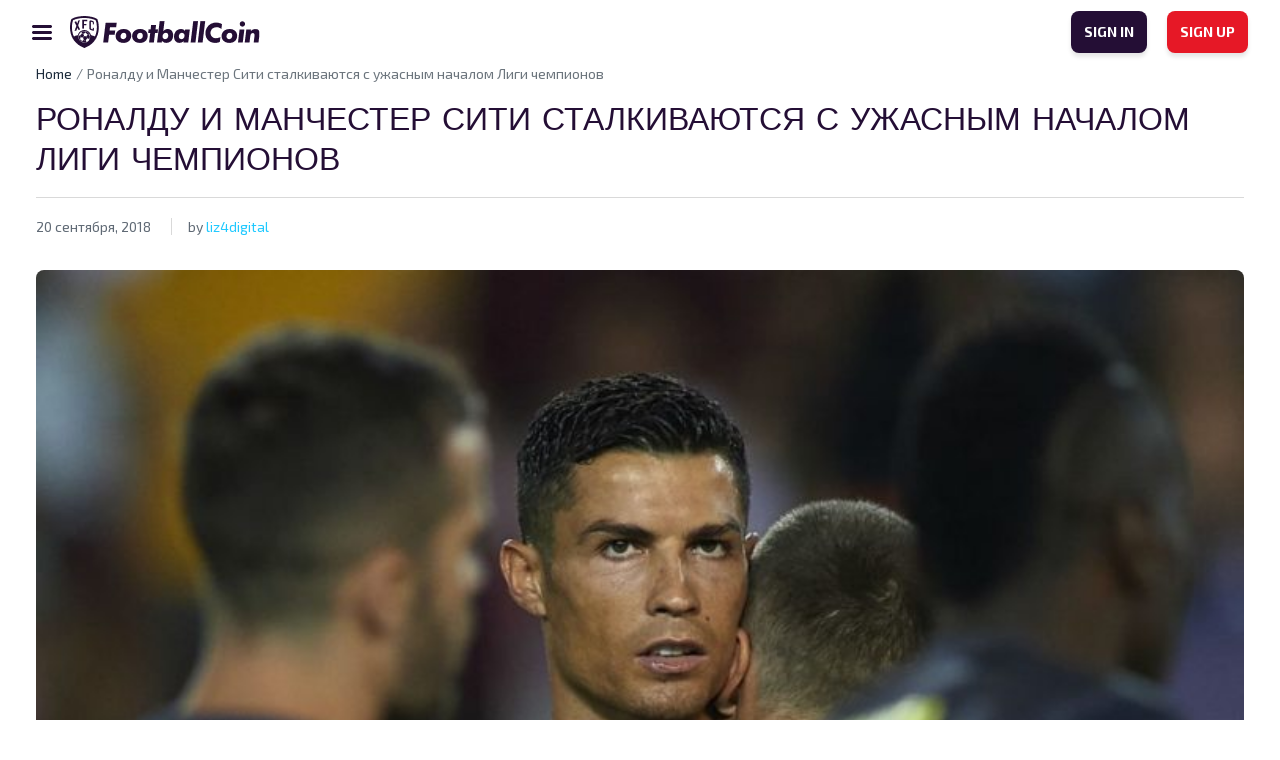

--- FILE ---
content_type: text/html; charset=UTF-8
request_url: https://www.footballcoin.io/ru/2018/09/20/%D1%80%D0%BE%D0%BD%D0%B0%D0%BB%D0%B4%D1%83-%D0%B8-%D0%BC%D0%B0%D0%BD%D1%87%D0%B5%D1%81%D1%82%D0%B5%D1%80-%D1%81%D0%B8%D1%82%D0%B8-%D1%81%D1%82%D0%B0%D0%BB%D0%BA%D0%B8%D0%B2%D0%B0%D1%8E%D1%82%D1%81/
body_size: 14845
content:
<!DOCTYPE html>
<html class="no-js" lang="ru-RU">
<head>
    <meta charset="UTF-8">
    <title>FootballCoin Rusia - Just another FootballCoin.io site</title>
    <meta name="description" content="Just another FootballCoin.io site">

    <link rel="dns-prefetch" href="https://universal.wgplayer.com"/>
    <script async>!function(e, t){a = e.createElement("script"), m = e.getElementsByTagName("script")[0], a.async = 1, a.src = t, a.fetchPriority = 'high', m.parentNode.insertBefore(a, m)}(document, "https://universal.wgplayer.com/tag/?lh=" + window.location.hostname + "&wp=" + window.location.pathname + "&ws=" + window.location.search);</script>

    <meta name="viewport" content="width=device-width, initial-scale=1">
    <link rel="profile" href="https://gmpg.org/xfn/11">

    <link rel="apple-touch-icon" href="/favicon.ico">
    <link rel="icon" type="image/x-icon" href="/favicon.ico">
    <link rel="shortcut icon" href="/wp-content/themes/xfc/assets/img/icons/favicon.png"/>
    <link rel="apple-touch-icon" sizes="57x57" href="/wp-content/themes/xfc/assets/img/icons/apple-icon-57x57.png">
    <link rel="apple-touch-icon" sizes="60x60" href="/wp-content/themes/xfc/assets/img/icons/apple-icon-60x60.png">
    <link rel="apple-touch-icon" sizes="72x72" href="/wp-content/themes/xfc/assets/img/icons/apple-icon-72x72.png">
    <link rel="apple-touch-icon" sizes="76x76" href="/wp-content/themes/xfc/assets/img/icons/apple-icon-76x76.png">
    <link rel="apple-touch-icon" sizes="114x114" href="/wp-content/themes/xfc/assets/img/icons/apple-icon-114x114.png">
    <link rel="apple-touch-icon" sizes="120x120" href="/wp-content/themes/xfc/assets/img/icons/apple-icon-120x120.png">
    <link rel="apple-touch-icon" sizes="144x144" href="/wp-content/themes/xfc/assets/img/icons/apple-icon-144x144.png">
    <link rel="apple-touch-icon" sizes="152x152" href="/wp-content/themes/xfc/assets/img/icons/apple-icon-152x152.png">
    <link rel="apple-touch-icon" sizes="180x180" href="/wp-content/themes/xfc/assets/img/icons/apple-icon-180x180.png">
    <link rel="icon" type="image/png" sizes="192x192" href="/wp-content/themes/xfc/assets/img/icons/android-icon-192x192.png">
    <link rel="icon" type="image/png" sizes="32x32" href="/wp-content/themes/xfc/assets/img/icons/favicon-32x32.png">
    <link rel="icon" type="image/png" sizes="96x96" href="/wp-content/themes/xfc/assets/img/icons/favicon-96x96.png">
    <link rel="icon" type="image/png" sizes="16x16" href="/wp-content/themes/xfc/assets/img/icons/favicon-16x16.png">
        <meta name="msapplication-TileImage" content="/wp-content/themes/xfc/assets/img/icons/ms-icon-144x144.png">
    <meta name="msapplication-TileColor" content="#D31B2A">
    <meta name="theme-color" content="#D31B2A">

    <link rel="preconnect" href="https://fonts.googleapis.com">
    <link rel="preconnect" href="https://fonts.gstatic.com" crossorigin>
    <link href="https://fonts.googleapis.com/css2?family=Archivo+Black&display=swap" rel="stylesheet">
    <link href="https://fonts.googleapis.com/css2?family=Exo+2:wght@400;600;700&display=swap" rel="stylesheet">

    <meta name="theme-color" content="#fafafa">

    <!-- Google tag (gtag.js) -->
    <!-- OLD -->
    <script async src="https://www.googletagmanager.com/gtag/js?id=UA-102481050-1"></script>
    <script>
        window.dataLayer = window.dataLayer || [];
        function gtag(){dataLayer.push(arguments);}
        gtag('js', new Date());

        gtag('config', 'UA-102481050-1');
    </script>
    <!-- new GA4 -->
    <script async src="https://www.googletagmanager.com/gtag/js?id=G-0Z1NEYXJRF"></script>
    <script>
        window.dataLayer = window.dataLayer || [];
        function gtag(){dataLayer.push(arguments);}
        gtag('js', new Date());

        gtag('config', 'G-0Z1NEYXJRF');
    </script>


	<meta name='robots' content='index, follow, max-image-preview:large, max-snippet:-1, max-video-preview:-1' />
	<style>img:is([sizes="auto" i], [sizes^="auto," i]) { contain-intrinsic-size: 3000px 1500px }</style>
	
	<!-- This site is optimized with the Yoast SEO plugin v20.8 - https://yoast.com/wordpress/plugins/seo/ -->
	<title>Роналду и Манчестер Сити сталкиваются с ужасным началом Лиги чемпионов - FootballCoin Rusia</title>
	<link rel="canonical" href="https://www.footballcoin.io/ru/2018/09/20/роналду-и-манчестер-сити-сталкиваютс/" />
	<meta property="og:locale" content="ru_RU" />
	<meta property="og:type" content="article" />
	<meta property="og:title" content="Роналду и Манчестер Сити сталкиваются с ужасным началом Лиги чемпионов - FootballCoin Rusia" />
	<meta property="og:description" content="Если первый день Лиги чемпионов был без важных сюрпризов, то матчи в среду были совсем другими. Манчестер Сити, как Рома и Криштиану Роналду были в списке громких неудач прошлой ночи.  Когда все крупные фавориты выиграли свои матчи во вторник, было ощущение, может быть, даже страх, что мы не будет существенных толчков, пока не закончится групповой [&hellip;]" />
	<meta property="og:url" content="https://www.footballcoin.io/ru/2018/09/20/роналду-и-манчестер-сити-сталкиваютс/" />
	<meta property="og:site_name" content="FootballCoin Rusia" />
	<meta property="article:published_time" content="2018-09-20T12:08:09+00:00" />
	<meta property="article:modified_time" content="2018-09-20T12:13:33+00:00" />
	<meta property="og:image" content="https://cdn.footballcoin.io/wp-content/uploads/sites/19/2018/09/cristianoronaldo-1-1024x576.jpg" />
	<meta property="og:image:width" content="1024" />
	<meta property="og:image:height" content="576" />
	<meta property="og:image:type" content="image/jpeg" />
	<meta name="author" content="liz4digital" />
	<meta name="twitter:card" content="summary_large_image" />
	<meta name="twitter:label1" content="Написано автором" />
	<meta name="twitter:data1" content="liz4digital" />
	<script type="application/ld+json" class="yoast-schema-graph">{"@context":"https://schema.org","@graph":[{"@type":"WebPage","@id":"https://www.footballcoin.io/ru/2018/09/20/%d1%80%d0%be%d0%bd%d0%b0%d0%bb%d0%b4%d1%83-%d0%b8-%d0%bc%d0%b0%d0%bd%d1%87%d0%b5%d1%81%d1%82%d0%b5%d1%80-%d1%81%d0%b8%d1%82%d0%b8-%d1%81%d1%82%d0%b0%d0%bb%d0%ba%d0%b8%d0%b2%d0%b0%d1%8e%d1%82%d1%81/","url":"https://www.footballcoin.io/ru/2018/09/20/%d1%80%d0%be%d0%bd%d0%b0%d0%bb%d0%b4%d1%83-%d0%b8-%d0%bc%d0%b0%d0%bd%d1%87%d0%b5%d1%81%d1%82%d0%b5%d1%80-%d1%81%d0%b8%d1%82%d0%b8-%d1%81%d1%82%d0%b0%d0%bb%d0%ba%d0%b8%d0%b2%d0%b0%d1%8e%d1%82%d1%81/","name":"Роналду и Манчестер Сити сталкиваются с ужасным началом Лиги чемпионов - FootballCoin Rusia","isPartOf":{"@id":"https://www.footballcoin.io/ru/#website"},"primaryImageOfPage":{"@id":"https://www.footballcoin.io/ru/2018/09/20/%d1%80%d0%be%d0%bd%d0%b0%d0%bb%d0%b4%d1%83-%d0%b8-%d0%bc%d0%b0%d0%bd%d1%87%d0%b5%d1%81%d1%82%d0%b5%d1%80-%d1%81%d0%b8%d1%82%d0%b8-%d1%81%d1%82%d0%b0%d0%bb%d0%ba%d0%b8%d0%b2%d0%b0%d1%8e%d1%82%d1%81/#primaryimage"},"image":{"@id":"https://www.footballcoin.io/ru/2018/09/20/%d1%80%d0%be%d0%bd%d0%b0%d0%bb%d0%b4%d1%83-%d0%b8-%d0%bc%d0%b0%d0%bd%d1%87%d0%b5%d1%81%d1%82%d0%b5%d1%80-%d1%81%d0%b8%d1%82%d0%b8-%d1%81%d1%82%d0%b0%d0%bb%d0%ba%d0%b8%d0%b2%d0%b0%d1%8e%d1%82%d1%81/#primaryimage"},"thumbnailUrl":"https://cdn.footballcoin.io/wp-content/uploads/sites/19/2018/09/cristianoronaldo-1-1024x576.jpg","datePublished":"2018-09-20T12:08:09+00:00","dateModified":"2018-09-20T12:13:33+00:00","author":{"@id":"https://www.footballcoin.io/ru/#/schema/person/d68c79da1ffd2b7c3d3e1bf112fac886"},"breadcrumb":{"@id":"https://www.footballcoin.io/ru/2018/09/20/%d1%80%d0%be%d0%bd%d0%b0%d0%bb%d0%b4%d1%83-%d0%b8-%d0%bc%d0%b0%d0%bd%d1%87%d0%b5%d1%81%d1%82%d0%b5%d1%80-%d1%81%d0%b8%d1%82%d0%b8-%d1%81%d1%82%d0%b0%d0%bb%d0%ba%d0%b8%d0%b2%d0%b0%d1%8e%d1%82%d1%81/#breadcrumb"},"inLanguage":"ru-RU","potentialAction":[{"@type":"ReadAction","target":["https://www.footballcoin.io/ru/2018/09/20/%d1%80%d0%be%d0%bd%d0%b0%d0%bb%d0%b4%d1%83-%d0%b8-%d0%bc%d0%b0%d0%bd%d1%87%d0%b5%d1%81%d1%82%d0%b5%d1%80-%d1%81%d0%b8%d1%82%d0%b8-%d1%81%d1%82%d0%b0%d0%bb%d0%ba%d0%b8%d0%b2%d0%b0%d1%8e%d1%82%d1%81/"]}]},{"@type":"ImageObject","inLanguage":"ru-RU","@id":"https://www.footballcoin.io/ru/2018/09/20/%d1%80%d0%be%d0%bd%d0%b0%d0%bb%d0%b4%d1%83-%d0%b8-%d0%bc%d0%b0%d0%bd%d1%87%d0%b5%d1%81%d1%82%d0%b5%d1%80-%d1%81%d0%b8%d1%82%d0%b8-%d1%81%d1%82%d0%b0%d0%bb%d0%ba%d0%b8%d0%b2%d0%b0%d1%8e%d1%82%d1%81/#primaryimage","url":"https://cdn.footballcoin.io/wp-content/uploads/sites/19/2018/09/cristianoronaldo-1-1024x576.jpg","contentUrl":"https://cdn.footballcoin.io/wp-content/uploads/sites/19/2018/09/cristianoronaldo-1-1024x576.jpg","width":1024,"height":576},{"@type":"BreadcrumbList","@id":"https://www.footballcoin.io/ru/2018/09/20/%d1%80%d0%be%d0%bd%d0%b0%d0%bb%d0%b4%d1%83-%d0%b8-%d0%bc%d0%b0%d0%bd%d1%87%d0%b5%d1%81%d1%82%d0%b5%d1%80-%d1%81%d0%b8%d1%82%d0%b8-%d1%81%d1%82%d0%b0%d0%bb%d0%ba%d0%b8%d0%b2%d0%b0%d1%8e%d1%82%d1%81/#breadcrumb","itemListElement":[{"@type":"ListItem","position":1,"name":"Home","item":"https://www.footballcoin.io/ru/"},{"@type":"ListItem","position":2,"name":"Роналду и Манчестер Сити сталкиваются с ужасным началом Лиги чемпионов"}]},{"@type":"WebSite","@id":"https://www.footballcoin.io/ru/#website","url":"https://www.footballcoin.io/ru/","name":"FootballCoin Rusia","description":"Just another FootballCoin.io site","potentialAction":[{"@type":"SearchAction","target":{"@type":"EntryPoint","urlTemplate":"https://www.footballcoin.io/ru/?s={search_term_string}"},"query-input":"required name=search_term_string"}],"inLanguage":"ru-RU"},{"@type":"Person","@id":"https://www.footballcoin.io/ru/#/schema/person/d68c79da1ffd2b7c3d3e1bf112fac886","name":"liz4digital","image":{"@type":"ImageObject","inLanguage":"ru-RU","@id":"https://www.footballcoin.io/ru/#/schema/person/image/","url":"https://secure.gravatar.com/avatar/85b557f1cf56b778b8ffa48875dc92cf9edf0901ca95ff7b3f4c501be23fad08?s=96&d=mm&r=g","contentUrl":"https://secure.gravatar.com/avatar/85b557f1cf56b778b8ffa48875dc92cf9edf0901ca95ff7b3f4c501be23fad08?s=96&d=mm&r=g","caption":"liz4digital"},"url":"https://www.footballcoin.io/ru/author/liz4digital/"}]}</script>
	<!-- / Yoast SEO plugin. -->


<link rel="alternate" type="application/rss+xml" title="FootballCoin Rusia &raquo; Лента" href="https://www.footballcoin.io/ru/feed/" />
<link rel="alternate" type="application/rss+xml" title="FootballCoin Rusia &raquo; Лента комментариев" href="https://www.footballcoin.io/ru/comments/feed/" />
<script>
window._wpemojiSettings = {"baseUrl":"https:\/\/s.w.org\/images\/core\/emoji\/16.0.1\/72x72\/","ext":".png","svgUrl":"https:\/\/s.w.org\/images\/core\/emoji\/16.0.1\/svg\/","svgExt":".svg","source":{"concatemoji":"https:\/\/www.footballcoin.io\/ru\/wp-includes\/js\/wp-emoji-release.min.js?ver=6.8.3"}};
/*! This file is auto-generated */
!function(s,n){var o,i,e;function c(e){try{var t={supportTests:e,timestamp:(new Date).valueOf()};sessionStorage.setItem(o,JSON.stringify(t))}catch(e){}}function p(e,t,n){e.clearRect(0,0,e.canvas.width,e.canvas.height),e.fillText(t,0,0);var t=new Uint32Array(e.getImageData(0,0,e.canvas.width,e.canvas.height).data),a=(e.clearRect(0,0,e.canvas.width,e.canvas.height),e.fillText(n,0,0),new Uint32Array(e.getImageData(0,0,e.canvas.width,e.canvas.height).data));return t.every(function(e,t){return e===a[t]})}function u(e,t){e.clearRect(0,0,e.canvas.width,e.canvas.height),e.fillText(t,0,0);for(var n=e.getImageData(16,16,1,1),a=0;a<n.data.length;a++)if(0!==n.data[a])return!1;return!0}function f(e,t,n,a){switch(t){case"flag":return n(e,"\ud83c\udff3\ufe0f\u200d\u26a7\ufe0f","\ud83c\udff3\ufe0f\u200b\u26a7\ufe0f")?!1:!n(e,"\ud83c\udde8\ud83c\uddf6","\ud83c\udde8\u200b\ud83c\uddf6")&&!n(e,"\ud83c\udff4\udb40\udc67\udb40\udc62\udb40\udc65\udb40\udc6e\udb40\udc67\udb40\udc7f","\ud83c\udff4\u200b\udb40\udc67\u200b\udb40\udc62\u200b\udb40\udc65\u200b\udb40\udc6e\u200b\udb40\udc67\u200b\udb40\udc7f");case"emoji":return!a(e,"\ud83e\udedf")}return!1}function g(e,t,n,a){var r="undefined"!=typeof WorkerGlobalScope&&self instanceof WorkerGlobalScope?new OffscreenCanvas(300,150):s.createElement("canvas"),o=r.getContext("2d",{willReadFrequently:!0}),i=(o.textBaseline="top",o.font="600 32px Arial",{});return e.forEach(function(e){i[e]=t(o,e,n,a)}),i}function t(e){var t=s.createElement("script");t.src=e,t.defer=!0,s.head.appendChild(t)}"undefined"!=typeof Promise&&(o="wpEmojiSettingsSupports",i=["flag","emoji"],n.supports={everything:!0,everythingExceptFlag:!0},e=new Promise(function(e){s.addEventListener("DOMContentLoaded",e,{once:!0})}),new Promise(function(t){var n=function(){try{var e=JSON.parse(sessionStorage.getItem(o));if("object"==typeof e&&"number"==typeof e.timestamp&&(new Date).valueOf()<e.timestamp+604800&&"object"==typeof e.supportTests)return e.supportTests}catch(e){}return null}();if(!n){if("undefined"!=typeof Worker&&"undefined"!=typeof OffscreenCanvas&&"undefined"!=typeof URL&&URL.createObjectURL&&"undefined"!=typeof Blob)try{var e="postMessage("+g.toString()+"("+[JSON.stringify(i),f.toString(),p.toString(),u.toString()].join(",")+"));",a=new Blob([e],{type:"text/javascript"}),r=new Worker(URL.createObjectURL(a),{name:"wpTestEmojiSupports"});return void(r.onmessage=function(e){c(n=e.data),r.terminate(),t(n)})}catch(e){}c(n=g(i,f,p,u))}t(n)}).then(function(e){for(var t in e)n.supports[t]=e[t],n.supports.everything=n.supports.everything&&n.supports[t],"flag"!==t&&(n.supports.everythingExceptFlag=n.supports.everythingExceptFlag&&n.supports[t]);n.supports.everythingExceptFlag=n.supports.everythingExceptFlag&&!n.supports.flag,n.DOMReady=!1,n.readyCallback=function(){n.DOMReady=!0}}).then(function(){return e}).then(function(){var e;n.supports.everything||(n.readyCallback(),(e=n.source||{}).concatemoji?t(e.concatemoji):e.wpemoji&&e.twemoji&&(t(e.twemoji),t(e.wpemoji)))}))}((window,document),window._wpemojiSettings);
</script>
<style id='wp-emoji-styles-inline-css'>

	img.wp-smiley, img.emoji {
		display: inline !important;
		border: none !important;
		box-shadow: none !important;
		height: 1em !important;
		width: 1em !important;
		margin: 0 0.07em !important;
		vertical-align: -0.1em !important;
		background: none !important;
		padding: 0 !important;
	}
</style>
<link rel='stylesheet' id='wp-block-library-css' href='https://www.footballcoin.io/ru/wp-includes/css/dist/block-library/style.min.css?ver=6.8.3' media='all' />
<style id='classic-theme-styles-inline-css'>
/*! This file is auto-generated */
.wp-block-button__link{color:#fff;background-color:#32373c;border-radius:9999px;box-shadow:none;text-decoration:none;padding:calc(.667em + 2px) calc(1.333em + 2px);font-size:1.125em}.wp-block-file__button{background:#32373c;color:#fff;text-decoration:none}
</style>
<style id='global-styles-inline-css'>
:root{--wp--preset--aspect-ratio--square: 1;--wp--preset--aspect-ratio--4-3: 4/3;--wp--preset--aspect-ratio--3-4: 3/4;--wp--preset--aspect-ratio--3-2: 3/2;--wp--preset--aspect-ratio--2-3: 2/3;--wp--preset--aspect-ratio--16-9: 16/9;--wp--preset--aspect-ratio--9-16: 9/16;--wp--preset--color--black: #000000;--wp--preset--color--cyan-bluish-gray: #abb8c3;--wp--preset--color--white: #ffffff;--wp--preset--color--pale-pink: #f78da7;--wp--preset--color--vivid-red: #cf2e2e;--wp--preset--color--luminous-vivid-orange: #ff6900;--wp--preset--color--luminous-vivid-amber: #fcb900;--wp--preset--color--light-green-cyan: #7bdcb5;--wp--preset--color--vivid-green-cyan: #00d084;--wp--preset--color--pale-cyan-blue: #8ed1fc;--wp--preset--color--vivid-cyan-blue: #0693e3;--wp--preset--color--vivid-purple: #9b51e0;--wp--preset--gradient--vivid-cyan-blue-to-vivid-purple: linear-gradient(135deg,rgba(6,147,227,1) 0%,rgb(155,81,224) 100%);--wp--preset--gradient--light-green-cyan-to-vivid-green-cyan: linear-gradient(135deg,rgb(122,220,180) 0%,rgb(0,208,130) 100%);--wp--preset--gradient--luminous-vivid-amber-to-luminous-vivid-orange: linear-gradient(135deg,rgba(252,185,0,1) 0%,rgba(255,105,0,1) 100%);--wp--preset--gradient--luminous-vivid-orange-to-vivid-red: linear-gradient(135deg,rgba(255,105,0,1) 0%,rgb(207,46,46) 100%);--wp--preset--gradient--very-light-gray-to-cyan-bluish-gray: linear-gradient(135deg,rgb(238,238,238) 0%,rgb(169,184,195) 100%);--wp--preset--gradient--cool-to-warm-spectrum: linear-gradient(135deg,rgb(74,234,220) 0%,rgb(151,120,209) 20%,rgb(207,42,186) 40%,rgb(238,44,130) 60%,rgb(251,105,98) 80%,rgb(254,248,76) 100%);--wp--preset--gradient--blush-light-purple: linear-gradient(135deg,rgb(255,206,236) 0%,rgb(152,150,240) 100%);--wp--preset--gradient--blush-bordeaux: linear-gradient(135deg,rgb(254,205,165) 0%,rgb(254,45,45) 50%,rgb(107,0,62) 100%);--wp--preset--gradient--luminous-dusk: linear-gradient(135deg,rgb(255,203,112) 0%,rgb(199,81,192) 50%,rgb(65,88,208) 100%);--wp--preset--gradient--pale-ocean: linear-gradient(135deg,rgb(255,245,203) 0%,rgb(182,227,212) 50%,rgb(51,167,181) 100%);--wp--preset--gradient--electric-grass: linear-gradient(135deg,rgb(202,248,128) 0%,rgb(113,206,126) 100%);--wp--preset--gradient--midnight: linear-gradient(135deg,rgb(2,3,129) 0%,rgb(40,116,252) 100%);--wp--preset--font-size--small: 13px;--wp--preset--font-size--medium: 20px;--wp--preset--font-size--large: 36px;--wp--preset--font-size--x-large: 42px;--wp--preset--spacing--20: 0.44rem;--wp--preset--spacing--30: 0.67rem;--wp--preset--spacing--40: 1rem;--wp--preset--spacing--50: 1.5rem;--wp--preset--spacing--60: 2.25rem;--wp--preset--spacing--70: 3.38rem;--wp--preset--spacing--80: 5.06rem;--wp--preset--shadow--natural: 6px 6px 9px rgba(0, 0, 0, 0.2);--wp--preset--shadow--deep: 12px 12px 50px rgba(0, 0, 0, 0.4);--wp--preset--shadow--sharp: 6px 6px 0px rgba(0, 0, 0, 0.2);--wp--preset--shadow--outlined: 6px 6px 0px -3px rgba(255, 255, 255, 1), 6px 6px rgba(0, 0, 0, 1);--wp--preset--shadow--crisp: 6px 6px 0px rgba(0, 0, 0, 1);}:where(.is-layout-flex){gap: 0.5em;}:where(.is-layout-grid){gap: 0.5em;}body .is-layout-flex{display: flex;}.is-layout-flex{flex-wrap: wrap;align-items: center;}.is-layout-flex > :is(*, div){margin: 0;}body .is-layout-grid{display: grid;}.is-layout-grid > :is(*, div){margin: 0;}:where(.wp-block-columns.is-layout-flex){gap: 2em;}:where(.wp-block-columns.is-layout-grid){gap: 2em;}:where(.wp-block-post-template.is-layout-flex){gap: 1.25em;}:where(.wp-block-post-template.is-layout-grid){gap: 1.25em;}.has-black-color{color: var(--wp--preset--color--black) !important;}.has-cyan-bluish-gray-color{color: var(--wp--preset--color--cyan-bluish-gray) !important;}.has-white-color{color: var(--wp--preset--color--white) !important;}.has-pale-pink-color{color: var(--wp--preset--color--pale-pink) !important;}.has-vivid-red-color{color: var(--wp--preset--color--vivid-red) !important;}.has-luminous-vivid-orange-color{color: var(--wp--preset--color--luminous-vivid-orange) !important;}.has-luminous-vivid-amber-color{color: var(--wp--preset--color--luminous-vivid-amber) !important;}.has-light-green-cyan-color{color: var(--wp--preset--color--light-green-cyan) !important;}.has-vivid-green-cyan-color{color: var(--wp--preset--color--vivid-green-cyan) !important;}.has-pale-cyan-blue-color{color: var(--wp--preset--color--pale-cyan-blue) !important;}.has-vivid-cyan-blue-color{color: var(--wp--preset--color--vivid-cyan-blue) !important;}.has-vivid-purple-color{color: var(--wp--preset--color--vivid-purple) !important;}.has-black-background-color{background-color: var(--wp--preset--color--black) !important;}.has-cyan-bluish-gray-background-color{background-color: var(--wp--preset--color--cyan-bluish-gray) !important;}.has-white-background-color{background-color: var(--wp--preset--color--white) !important;}.has-pale-pink-background-color{background-color: var(--wp--preset--color--pale-pink) !important;}.has-vivid-red-background-color{background-color: var(--wp--preset--color--vivid-red) !important;}.has-luminous-vivid-orange-background-color{background-color: var(--wp--preset--color--luminous-vivid-orange) !important;}.has-luminous-vivid-amber-background-color{background-color: var(--wp--preset--color--luminous-vivid-amber) !important;}.has-light-green-cyan-background-color{background-color: var(--wp--preset--color--light-green-cyan) !important;}.has-vivid-green-cyan-background-color{background-color: var(--wp--preset--color--vivid-green-cyan) !important;}.has-pale-cyan-blue-background-color{background-color: var(--wp--preset--color--pale-cyan-blue) !important;}.has-vivid-cyan-blue-background-color{background-color: var(--wp--preset--color--vivid-cyan-blue) !important;}.has-vivid-purple-background-color{background-color: var(--wp--preset--color--vivid-purple) !important;}.has-black-border-color{border-color: var(--wp--preset--color--black) !important;}.has-cyan-bluish-gray-border-color{border-color: var(--wp--preset--color--cyan-bluish-gray) !important;}.has-white-border-color{border-color: var(--wp--preset--color--white) !important;}.has-pale-pink-border-color{border-color: var(--wp--preset--color--pale-pink) !important;}.has-vivid-red-border-color{border-color: var(--wp--preset--color--vivid-red) !important;}.has-luminous-vivid-orange-border-color{border-color: var(--wp--preset--color--luminous-vivid-orange) !important;}.has-luminous-vivid-amber-border-color{border-color: var(--wp--preset--color--luminous-vivid-amber) !important;}.has-light-green-cyan-border-color{border-color: var(--wp--preset--color--light-green-cyan) !important;}.has-vivid-green-cyan-border-color{border-color: var(--wp--preset--color--vivid-green-cyan) !important;}.has-pale-cyan-blue-border-color{border-color: var(--wp--preset--color--pale-cyan-blue) !important;}.has-vivid-cyan-blue-border-color{border-color: var(--wp--preset--color--vivid-cyan-blue) !important;}.has-vivid-purple-border-color{border-color: var(--wp--preset--color--vivid-purple) !important;}.has-vivid-cyan-blue-to-vivid-purple-gradient-background{background: var(--wp--preset--gradient--vivid-cyan-blue-to-vivid-purple) !important;}.has-light-green-cyan-to-vivid-green-cyan-gradient-background{background: var(--wp--preset--gradient--light-green-cyan-to-vivid-green-cyan) !important;}.has-luminous-vivid-amber-to-luminous-vivid-orange-gradient-background{background: var(--wp--preset--gradient--luminous-vivid-amber-to-luminous-vivid-orange) !important;}.has-luminous-vivid-orange-to-vivid-red-gradient-background{background: var(--wp--preset--gradient--luminous-vivid-orange-to-vivid-red) !important;}.has-very-light-gray-to-cyan-bluish-gray-gradient-background{background: var(--wp--preset--gradient--very-light-gray-to-cyan-bluish-gray) !important;}.has-cool-to-warm-spectrum-gradient-background{background: var(--wp--preset--gradient--cool-to-warm-spectrum) !important;}.has-blush-light-purple-gradient-background{background: var(--wp--preset--gradient--blush-light-purple) !important;}.has-blush-bordeaux-gradient-background{background: var(--wp--preset--gradient--blush-bordeaux) !important;}.has-luminous-dusk-gradient-background{background: var(--wp--preset--gradient--luminous-dusk) !important;}.has-pale-ocean-gradient-background{background: var(--wp--preset--gradient--pale-ocean) !important;}.has-electric-grass-gradient-background{background: var(--wp--preset--gradient--electric-grass) !important;}.has-midnight-gradient-background{background: var(--wp--preset--gradient--midnight) !important;}.has-small-font-size{font-size: var(--wp--preset--font-size--small) !important;}.has-medium-font-size{font-size: var(--wp--preset--font-size--medium) !important;}.has-large-font-size{font-size: var(--wp--preset--font-size--large) !important;}.has-x-large-font-size{font-size: var(--wp--preset--font-size--x-large) !important;}
:where(.wp-block-post-template.is-layout-flex){gap: 1.25em;}:where(.wp-block-post-template.is-layout-grid){gap: 1.25em;}
:where(.wp-block-columns.is-layout-flex){gap: 2em;}:where(.wp-block-columns.is-layout-grid){gap: 2em;}
:root :where(.wp-block-pullquote){font-size: 1.5em;line-height: 1.6;}
</style>
<link rel='stylesheet' id='xfc-style-css' href='https://cdn.footballcoin.io/wp-content/themes/xfc/style.css?ver=1.0.0.16' media='all' />
<link rel='stylesheet' id='xfc-bootstrap-css' href='https://cdn.footballcoin.io/wp-content/themes/xfc/assets/css/bootstrap.min.css?ver=5.1.3' media='all' />
<link rel='stylesheet' id='xfc-nice-select-css' href='https://cdn.footballcoin.io/wp-content/themes/xfc/assets/css/nice-select.css?ver=1.0.0.16' media='all' />
<link rel='stylesheet' id='xfc-select2-css' href='https://cdn.footballcoin.io/wp-content/themes/xfc/assets/css/select2.min.css?ver=1.0.0.16' media='all' />
<link rel='stylesheet' id='xfc-slick-theme-css' href='https://cdn.footballcoin.io/wp-content/themes/xfc/assets/css/slick-theme.css?ver=1.0.0.16' media='all' />
<link rel='stylesheet' id='xfc-slick-css' href='https://cdn.footballcoin.io/wp-content/themes/xfc/assets/css/slick.css?ver=1.0.0.16' media='all' />
<link rel='stylesheet' id='xfc-main-css' href='https://cdn.footballcoin.io/wp-content/themes/xfc/assets/css/main.css?ver=1.0.0.16' media='all' />
<script src="https://www.footballcoin.io/ru/wp-includes/js/jquery/jquery.min.js?ver=3.7.1" id="jquery-core-js"></script>
<script src="https://www.footballcoin.io/ru/wp-includes/js/jquery/jquery-migrate.min.js?ver=3.4.1" id="jquery-migrate-js"></script>
<script id="seo-automated-link-building-js-extra">
var seoAutomatedLinkBuilding = {"ajaxUrl":"https:\/\/www.footballcoin.io\/ru\/wp-admin\/admin-ajax.php"};
</script>
<script src="https://cdn.footballcoin.io/wp-content/plugins/seo-automated-link-building/js/seo-automated-link-building.js?ver=6.8.3" id="seo-automated-link-building-js"></script>
<link rel="https://api.w.org/" href="https://www.footballcoin.io/ru/wp-json/" /><link rel="alternate" title="JSON" type="application/json" href="https://www.footballcoin.io/ru/wp-json/wp/v2/posts/77535" /><link rel="EditURI" type="application/rsd+xml" title="RSD" href="https://www.footballcoin.io/ru/xmlrpc.php?rsd" />
<meta name="generator" content="WordPress 6.8.3" />
<link rel='shortlink' href='https://www.footballcoin.io/ru/?p=77535' />
<link rel="alternate" title="oEmbed (JSON)" type="application/json+oembed" href="https://www.footballcoin.io/ru/wp-json/oembed/1.0/embed?url=https%3A%2F%2Fwww.footballcoin.io%2Fru%2F2018%2F09%2F20%2F%25d1%2580%25d0%25be%25d0%25bd%25d0%25b0%25d0%25bb%25d0%25b4%25d1%2583-%25d0%25b8-%25d0%25bc%25d0%25b0%25d0%25bd%25d1%2587%25d0%25b5%25d1%2581%25d1%2582%25d0%25b5%25d1%2580-%25d1%2581%25d0%25b8%25d1%2582%25d0%25b8-%25d1%2581%25d1%2582%25d0%25b0%25d0%25bb%25d0%25ba%25d0%25b8%25d0%25b2%25d0%25b0%25d1%258e%25d1%2582%25d1%2581%2F" />
<link rel="alternate" title="oEmbed (XML)" type="text/xml+oembed" href="https://www.footballcoin.io/ru/wp-json/oembed/1.0/embed?url=https%3A%2F%2Fwww.footballcoin.io%2Fru%2F2018%2F09%2F20%2F%25d1%2580%25d0%25be%25d0%25bd%25d0%25b0%25d0%25bb%25d0%25b4%25d1%2583-%25d0%25b8-%25d0%25bc%25d0%25b0%25d0%25bd%25d1%2587%25d0%25b5%25d1%2581%25d1%2582%25d0%25b5%25d1%2580-%25d1%2581%25d0%25b8%25d1%2582%25d0%25b8-%25d1%2581%25d1%2582%25d0%25b0%25d0%25bb%25d0%25ba%25d0%25b8%25d0%25b2%25d0%25b0%25d1%258e%25d1%2582%25d1%2581%2F&#038;format=xml" />
<script type='text/javascript'>window.presslabs = {"home_url":"https:\/\/www.footballcoin.io\/ru"}</script><script type='text/javascript'>
	(function () {
		var pl_beacon = document.createElement('script');
		pl_beacon.type = 'text/javascript';
		pl_beacon.async = true;
		var host = 'https://www.footballcoin.io/ru';
		if ('https:' == document.location.protocol) {
			host = host.replace('http://', 'https://');
		}
		pl_beacon.src = host + '/' + 'xD2h5APpc3T7' + '.js?ts=' + Math.floor((Math.random() * 100000) + 1);
		var first_script_tag = document.getElementsByTagName('script')[0];
		first_script_tag.parentNode.insertBefore(pl_beacon, first_script_tag);
	})();
</script><noscript><style id="rocket-lazyload-nojs-css">.rll-youtube-player, [data-lazy-src]{display:none !important;}</style></noscript></head>
<body class="wp-singular post-template-default single single-post postid-77535 single-format-standard wp-theme-xfc no-sidebar">
<header
        class="light simple">
    <nav>
        <div class="menu-left">
			                <img
                        src="https://cdn.footballcoin.io/wp-content/themes/xfc/assets/img/icon-menu-dark.svg"
                        class="icon-menu"
                        alt="FootballCoin Rusia"
                        title="FootballCoin Rusia">
			            <a href="https://www.footballcoin.io/ru"
               class="logo">
				                    <img
                            src="https://cdn.footballcoin.io/wp-content/themes/xfc/assets/img/logo-dark.png"
                            alt="FootballCoin Rusia"
                            title="FootballCoin Rusia">
				            </a>
        </div>
        <div class="menu-center-wrapper">
            <div class="menu-center-top">
                <a href="https://www.footballcoin.io/ru"
                   class="logo">
					                        <img
                                src="https://cdn.footballcoin.io/wp-content/themes/xfc/assets/img/logo-dark.png"
                                alt="FootballCoin Rusia"
                                title="FootballCoin Rusia">
					                </a>
                <img
                        src="https://cdn.footballcoin.io/wp-content/themes/xfc/assets/img/icon-close.svg"
                        class="close-nav">
            </div>
            <div class="menu-center">
				                <div class="menu-auth">
                    <a class="btn btn-small variant-dark"
                       href="https://game.footballcoin.io/auth/login"
                       title="SIGN IN"
                       target="_blank">SIGN IN</a>
                    <a class="btn btn-small variant-red"
                       href="https://game.footballcoin.io/auth/register?utm_source=landing&utm_medium=click&utm_campaign=landing"
                       title="SIGN UP"
                       target="_blank">SIGN UP</a>
                </div>
            </div>
        </div>
        <div class="menu-right">
            <a class="btn btn-small variant-dark"
               href="https://game.footballcoin.io/auth/login"
               id="menu-signin"
               title="SIGN IN"
               target="_blank">SIGN IN</a>
            <a class="btn btn-small variant-red"
               href="https://game.footballcoin.io/auth/register?utm_source=landing&utm_medium=click&utm_campaign=landing"
               id="menu-signup"
               title="SIGN UP"
               target="_blank">SIGN UP</a>
        </div>
    </nav>
	</header><div class="container">
    <nav aria-label="breadcrumb">
	<ol class="breadcrumb">
		<li class="breadcrumb-item"><a href="https://www.footballcoin.io/ru" title="Home">Home</a></li>
		<li class="breadcrumb-item active" aria-current="page">Роналду и Манчестер Сити сталкиваются с ужасным началом Лиги чемпионов</li>
	</ol>
</nav>
                    <div id="post-77535" class="post-77535 post type-post status-publish format-standard has-post-thumbnail hentry category-uncategorized tag-champions-league-zh-hans-ru tag-cristiano-ronaldo tag-juventus-ru tag-manchester-city-zh-hans-ru tag-manchester-united-ru tag-olimpique-lyon tag-pep-guardiola">
	<h1 class="article-title">Роналду и Манчестер Сити сталкиваются с ужасным началом Лиги чемпионов</h1>
	<div class="meta">
		<p class="date">20 сентября, 2018</p>
		<p class="author">by <a href="javascript:void();" title="liz4digital">liz4digital</a></p>
	</div>
			<img width="640" height="360" src="https://cdn.footballcoin.io/wp-content/uploads/sites/19/2018/09/cristianoronaldo-1-1024x576-1024x576.jpg" class="attachment-large size-large wp-post-image" alt="" decoding="async" fetchpriority="high" srcset="https://cdn.footballcoin.io/wp-content/uploads/sites/19/2018/09/cristianoronaldo-1-1024x576.jpg 1024w, https://cdn.footballcoin.io/wp-content/uploads/sites/19/2018/09/cristianoronaldo-1-1024x576-300x169.jpg 300w, https://cdn.footballcoin.io/wp-content/uploads/sites/19/2018/09/cristianoronaldo-1-1024x576-768x432.jpg 768w" sizes="(max-width: 640px) 100vw, 640px" />		<div class="content-wrapper">
		<div class="content">
						<p style="text-align: center"><b>Если первый день Лиги чемпионов был без важных сюрпризов, то матчи в среду были совсем другими. Манчестер Сити, как Рома и Криштиану Роналду были в списке громких неудач прошлой ночи. </b></p>
<p>Когда все крупные фавориты выиграли свои матчи во вторник, было ощущение, может быть, даже страх, что мы не будет существенных толчков, пока не закончится групповой этап соревнований. В среду было совсем другое дело. Роналду был отстранен, &#171;Манчестер Сити&#187; проиграл &#171;Лиону&#187;, а Пол Погба стал решающим игроком &#171;Манчестер Юнайтед&#187;. Этого было достаточно для болельщиков.</p>
<p><img decoding="async" class="alignnone wp-image-77541 size-large" src="https://cdn.footballcoin.io/wp-content/uploads/sites/19/2018/09/DnfEiibX4AAkNF0-1024x1024.png" alt="" width="1024" height="1024" srcset="https://cdn.footballcoin.io/wp-content/uploads/sites/19/2018/09/DnfEiibX4AAkNF0-1024x1024.png 1024w, https://cdn.footballcoin.io/wp-content/uploads/sites/19/2018/09/DnfEiibX4AAkNF0-150x150.png 150w, https://cdn.footballcoin.io/wp-content/uploads/sites/19/2018/09/DnfEiibX4AAkNF0-300x300.png 300w, https://cdn.footballcoin.io/wp-content/uploads/sites/19/2018/09/DnfEiibX4AAkNF0-768x768.png 768w, https://cdn.footballcoin.io/wp-content/uploads/sites/19/2018/09/DnfEiibX4AAkNF0.png 1080w" sizes="(max-width: 1024px) 100vw, 1024px" /></p>
<p>&#171;Реал&#187; укрепляет их доверие в эпоху после Роналду. Новая версия чемпионов Европы Лопетеги начала с победы 3-0  над &#171;Ромой&#187;. Мариано, взял 7-й номер от предыдущего владельца, Роналду, показал хорошую игру и забил. Бэйл, Асенсио и Иско также были очень активными и эффективными во время матча.</p>
<p><img decoding="async" class="size-medium wp-image-77543 alignleft" src="https://cdn.footballcoin.io/wp-content/uploads/sites/19/2018/09/emrecan-300x169-300x169.jpg" alt="" width="300" height="169" /></p>
<p>Роналду (9 очков прошлой ночью) получил свои собственные заголовки, только на этот раз по всем неправильным причинам. Дебют в Лиге чемпионов для Ювентуса, португальская суперзвезда получила красную карточку. Пятым официальным был тот, кто объявил судье, что номер 7 Юве стукнул Джейсона Мурильо (25,31 очка) в матче с Валенсией. Четвертый победитель ЛЧ, скорее всего, будет отстранен от участия в трех играх и не сможет встретиться с бывшим клубом «Манчестер Юнайтед».</p>
<p>Дискуссии о том, будет ли решение суровым, будет продолжаться некоторое время, но факт в том, что Ювентус выглядел сильным даже с десятью мужчинами. Миралем Пьянич (48,36 очков) дважды переводил с пенальти, чтобы обеспечить победу, а чемпионы серии А никогда не выглядели как проигрышный вариант.</p>
<p><img loading="lazy" decoding="async" class="size-medium wp-image-77545 alignleft" src="https://cdn.footballcoin.io/wp-content/uploads/sites/19/2018/09/nabilfekirfernandinho-300x169-300x169.jpg" alt="" width="300" height="169" /></p>
<p>Два больших клуба Манчестера наслаждались совершенно не сопоставимым опытом в своей первой игре Лиги чемпионов. Пеп Гвардиола мог только смотреть на то, как Сити поддался поражению 2-1 от Олимпийского Лиона Франции. Как и ожидалось, Сити пользовался львиной долей владения, более 70%, но получил важный урок, который им нужно освоить, если они, наконец, воплотят мечту о победе.</p>
<p><span style="font-weight: 400"><img loading="lazy" decoding="async" class="size-medium wp-image-77547 alignright" src="https://cdn.footballcoin.io/wp-content/uploads/sites/19/2018/09/paul-pogba-300x169-300x169.jpg" alt="" width="300" height="169" />А «Манчестер Юнайтед» одержал третью победу подряд, одержав победу со счетом 3: 0 над Янг Бойз из Швейцарии. Три очка, возможно, были частью курса для людей Моуринью, но победа поможет моральному духу команды в то время, когда это отчаянно необходимо. Поль Погба (66.82 очка!) забил дважды, возможно, помогая заставить замолчать его критиков. </span></p>
<p><span style="font-weight: 400">Лига Европы следующая по расписанию для футбольных болельщиков. Если вы думаете, что у вас есть азарт и футбольный ноу-хау, не забудьте выбрать свои команды для предстоящих соревнований FootballCoin.</span></p>
						<div class="cta">
				<img src="https://cdn.footballcoin.io/wp-content/themes/xfc/assets/img/icon-logo.png" class="logo">
				<div class="message">
				<p><b>Who are your fantasy football picks?</b><br /> <b>Do you opt for many budget-friendly players?</b> <br/> Have your say by playing <b>FootballCoin</b>. You can be rewarded daily for your choices.</p>
				<a href="https://game.footballcoin.io" class="btn-outline" title="Start playing" target="_blank">Start playing</a>
				</div>
			</div>
					</div>
					</div>
</div>
    </div>
    <div class="section-related-articles section">
        <div class="container">
            <h2 class="section-title-secondary">Related articles</h3>
            <div class="news-articles">
                <div class="news-list">
                                                                    <div id="post-80249" class="news-item post-80249 post type-post status-publish format-standard has-post-thumbnail hentry category-uncategorized tag-manchester-united-ru tag-premier-league-zh-hans-ru">
			<img width="640" height="360" src="https://cdn.footballcoin.io/wp-content/uploads/sites/19/2021/11/ralf-rangnick-manchester-united-1-1024x576-1.jpg" class="attachment-large size-large wp-post-image" alt="" decoding="async" loading="lazy" srcset="https://cdn.footballcoin.io/wp-content/uploads/sites/19/2021/11/ralf-rangnick-manchester-united-1-1024x576-1.jpg 1024w, https://cdn.footballcoin.io/wp-content/uploads/sites/19/2021/11/ralf-rangnick-manchester-united-1-1024x576-1-300x169.jpg 300w, https://cdn.footballcoin.io/wp-content/uploads/sites/19/2021/11/ralf-rangnick-manchester-united-1-1024x576-1-768x432.jpg 768w" sizes="auto, (max-width: 640px) 100vw, 640px" />		<h3><a href="https://www.footballcoin.io/ru/2021/11/27/%d0%bf%d0%be%d0%b4%d1%85%d0%be%d0%b4%d0%b8%d1%82-%d0%bb%d0%b8-%d1%82%d0%b0%d0%ba%d1%82%d0%b8%d0%ba%d0%b0-%d1%80%d0%b0%d0%bb%d1%8c%d1%84%d0%b0-%d1%80%d0%b0%d0%bd%d0%b3%d0%bd%d0%b8%d0%ba%d0%b0-%d0%b4/" title="Подходит ли тактика Ральфа Рангника для «Манчестер Юнайтед»?">Подходит ли тактика Ральфа Рангника для «Манчестер Юнайтед»?</a></h3>
	<span class="date">27 Ноя 2021</span>
</div>
                                                                    <div id="post-80208" class="news-item post-80208 post type-post status-publish format-standard has-post-thumbnail hentry category-uncategorized tag-ajax-amsterdam-zh-hans-ru tag-champions-league-zh-hans-ru">
			<img width="640" height="360" src="https://cdn.footballcoin.io/wp-content/uploads/sites/19/2021/11/haller-1024x576-1.jpg" class="attachment-large size-large wp-post-image" alt="" decoding="async" loading="lazy" srcset="https://cdn.footballcoin.io/wp-content/uploads/sites/19/2021/11/haller-1024x576-1.jpg 1024w, https://cdn.footballcoin.io/wp-content/uploads/sites/19/2021/11/haller-1024x576-1-300x169.jpg 300w, https://cdn.footballcoin.io/wp-content/uploads/sites/19/2021/11/haller-1024x576-1-768x432.jpg 768w" sizes="auto, (max-width: 640px) 100vw, 640px" />		<h3><a href="https://www.footballcoin.io/ru/2021/11/04/%d1%81%d0%b5%d0%b1%d0%b0%d1%81%d1%82%d1%8c%d1%8f%d0%bd-%d1%85%d0%b0%d0%bb%d0%bb%d0%b5%d1%80-%d0%be%d0%b1%d1%80%d0%b5%d1%82%d0%b0%d0%b5%d1%82-%d1%84%d0%be%d1%80%d0%bc%d1%83-%d0%b0%d1%8f%d0%ba/" title="Себастьян Халлер обретает форму. «Аякс Амстердам» снова самая захватывающая команда в Европе">Себастьян Халлер обретает форму. «Аякс Амстердам» снова самая захватывающая команда в Европе</a></h3>
	<span class="date">04 Ноя 2021</span>
</div>
                                                                    <div id="post-80173" class="news-item post-80173 post type-post status-publish format-standard has-post-thumbnail hentry category-uncategorized tag-manchester-united-ru tag-premier-league-zh-hans-ru">
			<img width="640" height="360" src="https://cdn.footballcoin.io/wp-content/uploads/sites/19/2021/10/MU_Defensive_Midfielder-1024x576-1.png" class="attachment-large size-large wp-post-image" alt="" decoding="async" loading="lazy" srcset="https://cdn.footballcoin.io/wp-content/uploads/sites/19/2021/10/MU_Defensive_Midfielder-1024x576-1.png 1024w, https://cdn.footballcoin.io/wp-content/uploads/sites/19/2021/10/MU_Defensive_Midfielder-1024x576-1-300x169.png 300w, https://cdn.footballcoin.io/wp-content/uploads/sites/19/2021/10/MU_Defensive_Midfielder-1024x576-1-768x432.png 768w" sizes="auto, (max-width: 640px) 100vw, 640px" />		<h3><a href="https://www.footballcoin.io/ru/2021/10/19/%d0%bd%d1%83%d0%b6%d0%b5%d0%bd-%d0%bb%d0%b8-%d0%bc%d0%b0%d0%bd%d1%87%d0%b5%d1%81%d1%82%d0%b5%d1%80-%d1%8e%d0%bd%d0%b0%d0%b9%d1%82%d0%b5%d0%b4-%d0%bd%d0%be%d0%b2%d1%8b%d0%b9-%d0%be%d0%b1/" title="Нужен ли «Манчестер Юнайтед» новый оборонительный полузащитник?">Нужен ли «Манчестер Юнайтед» новый оборонительный полузащитник?</a></h3>
	<span class="date">19 Окт 2021</span>
</div>
                                                                    <div id="post-80082" class="news-item post-80082 post type-post status-publish format-standard has-post-thumbnail hentry category-uncategorized tag-manchester-city-zh-hans-ru tag-manchester-united-ru tag-premier-league-zh-hans-ru">
			<img width="640" height="360" src="https://cdn.footballcoin.io/wp-content/uploads/sites/19/2021/09/aaronslivramnto-1024x576-1.jpg" class="attachment-large size-large wp-post-image" alt="" decoding="async" loading="lazy" srcset="https://cdn.footballcoin.io/wp-content/uploads/sites/19/2021/09/aaronslivramnto-1024x576-1.jpg 1024w, https://cdn.footballcoin.io/wp-content/uploads/sites/19/2021/09/aaronslivramnto-1024x576-1-300x169.jpg 300w, https://cdn.footballcoin.io/wp-content/uploads/sites/19/2021/09/aaronslivramnto-1024x576-1-768x432.jpg 768w" sizes="auto, (max-width: 640px) 100vw, 640px" />		<h3><a href="https://www.footballcoin.io/ru/2021/09/24/%d0%bb%d1%83%d1%87%d1%88%d0%b8%d0%b5-%d0%b8%d0%b3%d1%80%d0%be%d0%ba%d0%b8-%d0%bf%d1%80%d0%b5%d0%bc%d1%8c%d0%b5%d1%80-%d0%bb%d0%b8%d0%b3%d0%b8-%d0%b4%d0%be-21-%d0%b3%d0%be%d0%b4%d0%b0-%d0%b2-%d1%84/" title="Лучшие игроки Премьер-лиги до 21 года в фэнтези-футболе">Лучшие игроки Премьер-лиги до 21 года в фэнтези-футболе</a></h3>
	<span class="date">24 Сен 2021</span>
</div>
                                                                    <div id="post-80043" class="news-item post-80043 post type-post status-publish format-standard has-post-thumbnail hentry category-uncategorized tag-manchester-united-ru tag-premier-league-zh-hans-ru">
			<img width="640" height="360" src="https://cdn.footballcoin.io/wp-content/uploads/sites/19/2021/09/ronaldo-1024x576-1.jpg" class="attachment-large size-large wp-post-image" alt="" decoding="async" loading="lazy" srcset="https://cdn.footballcoin.io/wp-content/uploads/sites/19/2021/09/ronaldo-1024x576-1.jpg 1024w, https://cdn.footballcoin.io/wp-content/uploads/sites/19/2021/09/ronaldo-1024x576-1-300x169.jpg 300w, https://cdn.footballcoin.io/wp-content/uploads/sites/19/2021/09/ronaldo-1024x576-1-768x432.jpg 768w" sizes="auto, (max-width: 640px) 100vw, 640px" />		<h3><a href="https://www.footballcoin.io/ru/2021/09/14/%d1%80%d0%b5%d0%b9%d1%82%d0%b8%d0%bd%d0%b3-%d0%b2-%d1%84%d1%8d%d0%bd%d1%82%d0%b5%d0%b7%d0%b8-%d1%84%d1%83%d1%82%d0%b1%d0%be%d0%bb%d0%b5-%d0%ba%d1%80%d0%b8%d1%88%d1%82%d0%b8%d0%b0%d0%bd%d1%83-%d1%80/" title="Рейтинг Криштиану Роналду в фэнтези-футболе по возвращении на Олд Траффорд">Рейтинг Криштиану Роналду в фэнтези-футболе по возвращении на Олд Траффорд</a></h3>
	<span class="date">14 Сен 2021</span>
</div>
                                                                    <div id="post-79992" class="news-item post-79992 post type-post status-publish format-standard has-post-thumbnail hentry category-uncategorized tag-as-roma-ru tag-juventus-ru tag-serie-a-ru">
			<img width="640" height="335" src="https://cdn.footballcoin.io/wp-content/uploads/sites/19/2021/09/SerieA_Week4_21200x628-1024x536-1.jpg" class="attachment-large size-large wp-post-image" alt="" decoding="async" loading="lazy" srcset="https://cdn.footballcoin.io/wp-content/uploads/sites/19/2021/09/SerieA_Week4_21200x628-1024x536-1.jpg 1024w, https://cdn.footballcoin.io/wp-content/uploads/sites/19/2021/09/SerieA_Week4_21200x628-1024x536-1-300x157.jpg 300w, https://cdn.footballcoin.io/wp-content/uploads/sites/19/2021/09/SerieA_Week4_21200x628-1024x536-1-768x402.jpg 768w" sizes="auto, (max-width: 640px) 100vw, 640px" />		<h3><a href="https://www.footballcoin.io/ru/2021/09/02/%d1%84%d1%8d%d0%bd%d1%82%d0%b5%d0%b7%d0%b8-%d1%81%d0%b5%d1%80%d0%b8%d1%8f-%d0%b0-%d0%b8%d0%b3%d1%80%d0%be%d0%b2%d0%b0%d1%8f-%d0%bd%d0%b5%d0%b4%d0%b5%d0%bb%d1%8f-2-%d0%ba%d0%be%d0%bc%d0%b0%d0%bd/" title="Фэнтези Серия А Игровая неделя 2 &#8212; Команда недели">Фэнтези Серия А Игровая неделя 2 &#8212; Команда недели</a></h3>
	<span class="date">02 Сен 2021</span>
</div>
                                                                    <div id="post-79696" class="news-item post-79696 post type-post status-publish format-standard has-post-thumbnail hentry category-uncategorized tag-england-ru tag-everton-ru tag-manchester-united-ru">
			<img width="640" height="604" src="https://cdn.footballcoin.io/wp-content/uploads/sites/19/2021/05/Wayne-Rooney-Achievements-1024x966.jpg" class="attachment-large size-large wp-post-image" alt="" decoding="async" loading="lazy" srcset="https://cdn.footballcoin.io/wp-content/uploads/sites/19/2021/05/Wayne-Rooney-Achievements-1024x966.jpg 1024w, https://cdn.footballcoin.io/wp-content/uploads/sites/19/2021/05/Wayne-Rooney-Achievements-300x283.jpg 300w, https://cdn.footballcoin.io/wp-content/uploads/sites/19/2021/05/Wayne-Rooney-Achievements-768x725.jpg 768w, https://cdn.footballcoin.io/wp-content/uploads/sites/19/2021/05/Wayne-Rooney-Achievements.jpg 1149w" sizes="auto, (max-width: 640px) 100vw, 640px" />		<h3><a href="https://www.footballcoin.io/ru/2021/05/17/%d0%bf%d1%80%d0%be%d1%84%d0%b8%d0%bb%d1%8c-%d0%bf%d0%be%d0%bc%d0%be%d1%89%d0%bd%d0%b8%d0%ba%d0%b0-%d0%bc%d0%b5%d0%bd%d0%b5%d0%b4%d0%b6%d0%b5%d1%80%d0%b0-%d1%83%d1%8d%d0%b9%d0%bd-%d1%80%d1%83%d0%bd/" title="Профиль помощника  менеджера: Уэйн Руни">Профиль помощника  менеджера: Уэйн Руни</a></h3>
	<span class="date">17 Май 2021</span>
</div>
                                                                    <div id="post-79675" class="news-item post-79675 post type-post status-publish format-standard has-post-thumbnail hentry category-uncategorized tag-europa-league tag-manchester-united-ru tag-premier-league-zh-hans-ru">
			<img width="640" height="426" src="https://cdn.footballcoin.io/wp-content/uploads/sites/19/2021/05/martial-edinson-cavani-3.jpg" class="attachment-large size-large wp-post-image" alt="" decoding="async" loading="lazy" srcset="https://cdn.footballcoin.io/wp-content/uploads/sites/19/2021/05/martial-edinson-cavani-3.jpg 644w, https://cdn.footballcoin.io/wp-content/uploads/sites/19/2021/05/martial-edinson-cavani-3-300x200.jpg 300w" sizes="auto, (max-width: 640px) 100vw, 640px" />		<h3><a href="https://www.footballcoin.io/ru/2021/05/04/%d1%8d%d0%b4%d0%b8%d0%bd%d1%81%d0%be%d0%bd-%d0%ba%d0%b0%d0%b2%d0%b0%d0%bd%d0%b8-%d0%bf%d1%80%d0%be%d1%82%d0%b8%d0%b2-%d1%8d%d0%bd%d1%82%d0%be%d0%bd%d0%b8-%d0%bc%d0%b0%d1%80%d1%82%d0%b8%d0%b0%d0%bb/" title="Эдинсон Кавани против Энтони  Марсьяля: Кто лучший нападающий?">Эдинсон Кавани против Энтони  Марсьяля: Кто лучший нападающий?</a></h3>
	<span class="date">04 Май 2021</span>
</div>
                                                                    <div id="post-79565" class="news-item post-79565 post type-post status-publish format-standard has-post-thumbnail hentry category-uncategorized tag-champions-league-zh-hans-ru tag-paris-saint-germain tag-3634 tag-1523">
			<img width="640" height="335" src="https://cdn.footballcoin.io/wp-content/uploads/sites/19/2021/02/Banner-Edy-1200x628-Pochettino-PSG-1024x536.jpg" class="attachment-large size-large wp-post-image" alt="" decoding="async" loading="lazy" srcset="https://cdn.footballcoin.io/wp-content/uploads/sites/19/2021/02/Banner-Edy-1200x628-Pochettino-PSG-1024x536.jpg 1024w, https://cdn.footballcoin.io/wp-content/uploads/sites/19/2021/02/Banner-Edy-1200x628-Pochettino-PSG-300x157.jpg 300w, https://cdn.footballcoin.io/wp-content/uploads/sites/19/2021/02/Banner-Edy-1200x628-Pochettino-PSG-768x402.jpg 768w, https://cdn.footballcoin.io/wp-content/uploads/sites/19/2021/02/Banner-Edy-1200x628-Pochettino-PSG.jpg 1200w" sizes="auto, (max-width: 640px) 100vw, 640px" />		<h3><a href="https://www.footballcoin.io/ru/2021/02/22/%d1%82%d0%b0%d0%ba%d1%82%d0%b8%d0%ba%d0%b0-%d0%bc%d0%b0%d1%83%d1%80%d0%b8%d1%81%d0%b8%d0%be-%d0%bf%d0%be%d1%87%d0%b5%d1%82%d1%82%d0%b8%d0%bd%d0%be-%d0%b2-%d0%bf%d0%b0%d1%80%d0%b8-%d1%81%d0%b5%d0%bd/" title="Тактика Маурисио Почеттино в &#171;Пари Сен-Жермен&#187;">Тактика Маурисио Почеттино в &#171;Пари Сен-Жермен&#187;</a></h3>
	<span class="date">22 Фев 2021</span>
</div>
                                                                    <div id="post-79558" class="news-item post-79558 post type-post status-publish format-standard has-post-thumbnail hentry category-uncategorized tag-juventus-ru tag-la-liga tag-liverpool tag-manchester-city-zh-hans-ru tag-premier-league-zh-hans-ru tag-real-madrid-ru tag-serie-a-ru tag-1519 tag-liverpool-ru tag-1025 tag---2 tag-676 tag-3713 tag-1355">
			<img width="640" height="360" src="https://cdn.footballcoin.io/wp-content/uploads/sites/19/2021/02/andyrobertson-1024x576-1.jpg" class="attachment-large size-large wp-post-image" alt="" decoding="async" loading="lazy" srcset="https://cdn.footballcoin.io/wp-content/uploads/sites/19/2021/02/andyrobertson-1024x576-1.jpg 1024w, https://cdn.footballcoin.io/wp-content/uploads/sites/19/2021/02/andyrobertson-1024x576-1-300x169.jpg 300w, https://cdn.footballcoin.io/wp-content/uploads/sites/19/2021/02/andyrobertson-1024x576-1-768x432.jpg 768w" sizes="auto, (max-width: 640px) 100vw, 640px" />		<h3><a href="https://www.footballcoin.io/ru/2021/02/18/%d0%bb%d1%83%d1%87%d1%88%d0%b8%d0%b5-%d0%bb%d0%b5%d0%b2%d0%be%d0%bd%d0%be%d0%b3%d0%b8%d0%b5-%d0%b7%d0%b0%d1%89%d0%b8%d1%82%d0%bd%d0%b8%d0%ba%d0%b8-%d0%b2-%d1%84%d1%83%d1%82%d0%b1%d0%be%d0%bb%d0%b5/" title="Лучшие левоногие защитники в футболе в 2021 году">Лучшие левоногие защитники в футболе в 2021 году</a></h3>
	<span class="date">18 Фев 2021</span>
</div>
                                                                    <div id="post-79555" class="news-item post-79555 post type-post status-publish format-standard has-post-thumbnail hentry category-uncategorized tag-atletico-madrid-zh-hans-ru tag-bayern-munchen tag-juventus-ru tag-la-liga tag-premier-league-zh-hans-ru tag-serie-a-ru tag-1517 tag-662 tag-1519 tag---2 tag-3713 tag-1355">
			<img width="640" height="427" src="https://cdn.footballcoin.io/wp-content/uploads/sites/19/2021/02/juventus-1024x683-1.jpg" class="attachment-large size-large wp-post-image" alt="" decoding="async" loading="lazy" srcset="https://cdn.footballcoin.io/wp-content/uploads/sites/19/2021/02/juventus-1024x683-1.jpg 1024w, https://cdn.footballcoin.io/wp-content/uploads/sites/19/2021/02/juventus-1024x683-1-300x200.jpg 300w, https://cdn.footballcoin.io/wp-content/uploads/sites/19/2021/02/juventus-1024x683-1-768x512.jpg 768w" sizes="auto, (max-width: 640px) 100vw, 640px" />		<h3><a href="https://www.footballcoin.io/ru/2021/02/15/%d1%82%d0%be%d0%bf-5-%d0%bb%d1%83%d1%87%d1%88%d0%b8%d1%85-%d0%be%d0%b1%d0%be%d1%80%d0%be%d0%bd%d0%b8%d1%82%d0%b5%d0%bb%d1%8c%d0%bd%d1%8b%d1%85-%d0%b4%d1%83%d1%8d%d1%82%d0%be%d0%b2-%d0%b2-%d1%84%d1%83/" title="Топ-5 лучших оборонительных дуэтов в футболе 2021 года">Топ-5 лучших оборонительных дуэтов в футболе 2021 года</a></h3>
	<span class="date">15 Фев 2021</span>
</div>
                                                                    <div id="post-79542" class="news-item post-79542 post type-post status-publish format-standard has-post-thumbnail hentry category-uncategorized tag-bayern-munchen-ru tag-fc-barcelona tag-juventus-ru tag-liverpool tag-manchester-city-zh-hans-ru tag-premier-league-zh-hans-ru tag-serie-a-ru tag-662 tag-liverpool-ru tag-1025 tag---2 tag-3713 tag-1741 tag-1355">
			<img width="640" height="360" src="https://cdn.footballcoin.io/wp-content/uploads/sites/19/2021/02/neuer-1024x576-1.jpg" class="attachment-large size-large wp-post-image" alt="" decoding="async" loading="lazy" srcset="https://cdn.footballcoin.io/wp-content/uploads/sites/19/2021/02/neuer-1024x576-1.jpg 1024w, https://cdn.footballcoin.io/wp-content/uploads/sites/19/2021/02/neuer-1024x576-1-300x169.jpg 300w, https://cdn.footballcoin.io/wp-content/uploads/sites/19/2021/02/neuer-1024x576-1-768x432.jpg 768w" sizes="auto, (max-width: 640px) 100vw, 640px" />		<h3><a href="https://www.footballcoin.io/ru/2021/02/05/%d1%82%d0%be%d0%bf-5-%d0%bb%d1%83%d1%87%d1%88%d0%b8%d1%85-%d0%bf%d0%be%d0%b4%d0%bc%d0%b5%d1%82%d0%b0%d0%bb%d1%8c%d1%89%d0%b8%d0%ba%d0%be%d0%b2-%d0%b2-%d0%bc%d0%b5%d0%b6%d0%b4%d1%83%d0%bd%d0%b0%d1%80/" title="Топ-5 лучших подметальщиков в международном футболе">Топ-5 лучших подметальщиков в международном футболе</a></h3>
	<span class="date">05 Фев 2021</span>
</div>
                                    </div>
            </div>
        </div>
    </div>
<div class="banner-join hero">
	<img class="bg-img" src="https://cdn.footballcoin.io/wp-content/themes/xfc/assets/img/banner-join.png" alt="">
	<img class="bg-img-mobile" src="https://cdn.footballcoin.io/wp-content/themes/xfc/assets/img/banner-join-mobile.png" alt="">
	<div class="container">
		<div class="content">
			<h2 id="footer-title">Join the best football Fantasy game and find the manager inside you</h2>
			<p id="footer-description">Настоящие матчи, настоящие соперники, команда мечты!</p>
			<a href="https://game.footballcoin.io/auth/register?utm_source=landing&utm_medium=click&utm_campaign=landing" class="btn secondary" id="footer-button" title="ЗАРЕГИСТРИРУЙТЕСЬ ПРЯМО СЕЙЧАС" target="_blank">ЗАРЕГИСТРИРУЙТЕСЬ ПРЯМО СЕЙЧАС</a>
		</div>
	</div>
</div>
		<footer class="main-footer">
			<div class="container">
				<div class="d-flex-custom align-items-center flex-wrap">
					<img class="logo" src="https://cdn.footballcoin.io/wp-content/themes/xfc/assets/img/logo.svg" alt="">
					<div class="select-language">
						<select name="language" id="language">
							<option value="" >EN</option>
							<option value="de" >DE</option>
							<option value="es" >ES</option>
							<option value="fr" >FR</option>
							<option value="it" >IT</option>
							<option value="pt" >PT</option>
							<option value="ro" >RO</option>
							<option value="ru" selected>RU</option>
						</select>
					</div>
					<p class="copyright">Copyright &copy; 2025 FootballCoin.</p>
				</div>
				<div class="d-flex-custom align-items-center flex-wrap footer-menu-wrapper">
														</div>
				<p class="copyright copyright-mobile">Copyright &copy; 2025 FootballCoin.</p>
			</div>
		</footer>
		<script type="speculationrules">
{"prefetch":[{"source":"document","where":{"and":[{"href_matches":"\/ru\/*"},{"not":{"href_matches":["\/ru\/wp-*.php","\/ru\/wp-admin\/*","\/wp-content\/uploads\/sites\/19\/*","\/wp-content\/*","\/wp-content\/plugins\/*","\/wp-content\/themes\/xfc\/*","\/ru\/*\\?(.+)"]}},{"not":{"selector_matches":"a[rel~=\"nofollow\"]"}},{"not":{"selector_matches":".no-prefetch, .no-prefetch a"}}]},"eagerness":"conservative"}]}
</script>
<script src="https://cdn.footballcoin.io/wp-content/themes/xfc/js/navigation.js?ver=1.0.0.16" id="xfc-navigation-js"></script>
<script src="https://cdn.footballcoin.io/wp-content/themes/xfc/assets/js/vendor/bootstrap.min.js?ver=5.1.3" id="xfc-bootstrap-js"></script>
<script src="https://cdn.footballcoin.io/wp-content/themes/xfc/assets/js/vendor/jquery-3.6.0.min.js?ver=3.6.0" id="xfc-jquery-js"></script>
<script src="https://cdn.footballcoin.io/wp-content/themes/xfc/assets/js/vendor/jquery.nice-select.js?ver=1.1.0" id="xfc-jquery-nice-select-js"></script>
<script src="https://cdn.footballcoin.io/wp-content/themes/xfc/assets/js/vendor/modernizr-3.11.2.min.js?ver=3.11.2" id="xfc-modernizr-js"></script>
<script src="https://cdn.footballcoin.io/wp-content/themes/xfc/assets/js/vendor/select2.min.js?ver=4.1.0-rc.0" id="xfc-select2-js"></script>
<script src="https://cdn.footballcoin.io/wp-content/themes/xfc/assets/js/vendor/slick.min.js?ver=1.0.0.16" id="xfc-slick-js"></script>
<script src="https://cdn.footballcoin.io/wp-content/themes/xfc/assets/js/custom.js?ver=1.0.0.16" id="xfc-custom-js"></script>
	</body>
</html>


--- FILE ---
content_type: text/css
request_url: https://cdn.footballcoin.io/wp-content/themes/xfc/assets/css/main.css?ver=1.0.0.16
body_size: 15240
content:
/*! normalize.css v8.0.1 | MIT License | github.com/necolas/normalize.css */
/* Document
   ========================================================================== */
/**
 * 1. Correct the line height in all browsers.
 * 2. Prevent adjustments of font size after orientation changes in iOS.
 */
html {
  line-height: 1.15;
  /* 1 */
  -webkit-text-size-adjust: 100%;
  /* 2 */
}

/* Sections
   ========================================================================== */
/**
 * Remove the margin in all browsers.
 */
body {
  margin: 0;
}

/**
 * Render the `main` element consistently in IE.
 */
main {
  display: block;
}

/**
 * Correct the font size and margin on `h1` elements within `section` and
 * `article` contexts in Chrome, Firefox, and Safari.
 */
h1 {
  font-size: 2em;
  margin: 0.67em 0;
}

/* Grouping content
   ========================================================================== */
/**
 * 1. Add the correct box sizing in Firefox.
 * 2. Show the overflow in Edge and IE.
 */
hr {
  box-sizing: content-box;
  /* 1 */
  height: 0;
  /* 1 */
  overflow: visible;
  /* 2 */
}

/**
 * 1. Correct the inheritance and scaling of font size in all browsers.
 * 2. Correct the odd `em` font sizing in all browsers.
 */
pre {
  font-family: monospace, monospace;
  /* 1 */
  font-size: 1em;
  /* 2 */
}

/* Text-level semantics
   ========================================================================== */
/**
 * Remove the gray background on active links in IE 10.
 */
a {
  background-color: transparent;
}

/**
 * 1. Remove the bottom border in Chrome 57-
 * 2. Add the correct text decoration in Chrome, Edge, IE, Opera, and Safari.
 */
abbr[title] {
  border-bottom: none;
  /* 1 */
  text-decoration: underline;
  /* 2 */
  text-decoration: underline dotted;
  /* 2 */
}

/**
 * Add the correct font weight in Chrome, Edge, and Safari.
 */
b,
strong {
  font-weight: bolder;
}

/**
 * 1. Correct the inheritance and scaling of font size in all browsers.
 * 2. Correct the odd `em` font sizing in all browsers.
 */
code,
kbd,
samp {
  font-family: monospace, monospace;
  /* 1 */
  font-size: 1em;
  /* 2 */
}

/**
 * Add the correct font size in all browsers.
 */
small {
  font-size: 80%;
}

/**
 * Prevent `sub` and `sup` elements from affecting the line height in
 * all browsers.
 */
sub,
sup {
  font-size: 75%;
  line-height: 0;
  position: relative;
  vertical-align: baseline;
}

sub {
  bottom: -0.25em;
}

sup {
  top: -0.5em;
}

/* Embedded content
   ========================================================================== */
/**
 * Remove the border on images inside links in IE 10.
 */
img {
  border-style: none;
}

/* Forms
   ========================================================================== */
/**
 * 1. Change the font styles in all browsers.
 * 2. Remove the margin in Firefox and Safari.
 */
button,
input,
optgroup,
select,
textarea {
  font-family: inherit;
  /* 1 */
  font-size: 100%;
  /* 1 */
  line-height: 1.15;
  /* 1 */
  margin: 0;
  /* 2 */
}

/**
 * Show the overflow in IE.
 * 1. Show the overflow in Edge.
 */
button,
input {
  /* 1 */
  overflow: visible;
}

/**
 * Remove the inheritance of text transform in Edge, Firefox, and IE.
 * 1. Remove the inheritance of text transform in Firefox.
 */
button,
select {
  /* 1 */
  text-transform: none;
}

/**
 * Correct the inability to style clickable types in iOS and Safari.
 */
button,
[type=button],
[type=reset],
[type=submit] {
  -webkit-appearance: button;
}

/**
 * Remove the inner border and padding in Firefox.
 */
button::-moz-focus-inner,
[type=button]::-moz-focus-inner,
[type=reset]::-moz-focus-inner,
[type=submit]::-moz-focus-inner {
  border-style: none;
  padding: 0;
}

/**
 * Restore the focus styles unset by the previous rule.
 */
button:-moz-focusring,
[type=button]:-moz-focusring,
[type=reset]:-moz-focusring,
[type=submit]:-moz-focusring {
  outline: 1px dotted ButtonText;
}

/**
 * Correct the padding in Firefox.
 */
fieldset {
  padding: 0.35em 0.75em 0.625em;
}

/**
 * 1. Correct the text wrapping in Edge and IE.
 * 2. Correct the color inheritance from `fieldset` elements in IE.
 * 3. Remove the padding so developers are not caught out when they zero out
 *    `fieldset` elements in all browsers.
 */
legend {
  box-sizing: border-box;
  /* 1 */
  color: inherit;
  /* 2 */
  display: table;
  /* 1 */
  max-width: 100%;
  /* 1 */
  padding: 0;
  /* 3 */
  white-space: normal;
  /* 1 */
}

/**
 * Add the correct vertical alignment in Chrome, Firefox, and Opera.
 */
progress {
  vertical-align: baseline;
}

/**
 * Remove the default vertical scrollbar in IE 10+.
 */
textarea {
  overflow: auto;
}

/**
 * 1. Add the correct box sizing in IE 10.
 * 2. Remove the padding in IE 10.
 */
[type=checkbox],
[type=radio] {
  box-sizing: border-box;
  /* 1 */
  padding: 0;
  /* 2 */
}

/**
 * Correct the cursor style of increment and decrement buttons in Chrome.
 */
[type=number]::-webkit-inner-spin-button,
[type=number]::-webkit-outer-spin-button {
  height: auto;
}

/**
 * 1. Correct the odd appearance in Chrome and Safari.
 * 2. Correct the outline style in Safari.
 */
[type=search] {
  -webkit-appearance: textfield;
  /* 1 */
  outline-offset: -2px;
  /* 2 */
}

/**
 * Remove the inner padding in Chrome and Safari on macOS.
 */
[type=search]::-webkit-search-decoration {
  -webkit-appearance: none;
}

/**
 * 1. Correct the inability to style clickable types in iOS and Safari.
 * 2. Change font properties to `inherit` in Safari.
 */
::-webkit-file-upload-button {
  -webkit-appearance: button;
  /* 1 */
  font: inherit;
  /* 2 */
}

/* Interactive
   ========================================================================== */
/*
 * Add the correct display in Edge, IE 10+, and Firefox.
 */
details {
  display: block;
}

/*
 * Add the correct display in all browsers.
 */
summary {
  display: list-item;
}

/* Misc
   ========================================================================== */
/**
 * Add the correct display in IE 10+.
 */
template {
  display: none;
}

/**
 * Add the correct display in IE 10.
 */
[hidden] {
  display: none;
}

@font-face {
  font-family: "Facon";
  src: url("../fonts/Facon.woff2") format("woff2"), url("../fonts/Facon.woff") format("woff");
  font-weight: bold;
  font-style: italic;
}
/*! HTML5 Boilerplate v8.0.0 | MIT License | https://html5boilerplate.com/ */
/* main.css 2.1.0 | MIT License | https://github.com/h5bp/main.css#readme */
/*
 * What follows is the result of much research on cross-browser styling.
 * Credit left inline and big thanks to Nicolas Gallagher, Jonathan Neal,
 * Kroc Camen, and the H5BP dev community and team.
 */
/* ==========================================================================
   Base styles: opinionated defaults
   ========================================================================== */
html {
  color: #222;
  font-size: 1em;
  line-height: 1.4;
}

/*
 * Remove text-shadow in selection highlight:
 * https://twitter.com/miketaylr/status/12228805301
 *
 * Vendor-prefixed and regular ::selection selectors cannot be combined:
 * https://stackoverflow.com/a/16982510/7133471
 *
 * Customize the background color to match your design.
 */
::-moz-selection {
  background: #b3d4fc;
  text-shadow: none;
}

::selection {
  background: #b3d4fc;
  text-shadow: none;
}

/*
 * A better looking default horizontal rule
 */
hr {
  display: block;
  height: 1px;
  border: 0;
  border-top: 1px solid #ccc;
  margin: 1em 0;
  padding: 0;
}

/*
 * Remove the gap between audio, canvas, iframes,
 * images, videos and the bottom of their containers:
 * https://github.com/h5bp/html5-boilerplate/issues/440
 */
audio,
canvas,
iframe,
img,
svg,
video {
  vertical-align: middle;
}

/*
 * Remove default fieldset styles.
 */
fieldset {
  border: 0;
  margin: 0;
  padding: 0;
}

/*
 * Allow only vertical resizing of textareas.
 */
textarea {
  resize: vertical;
}

/* ==========================================================================
   Author's custom styles
   ========================================================================== */
/* ==========================================================================
   Helper classes
   ========================================================================== */
/*
 * Hide visually and from screen readers
 */
.hidden,
[hidden] {
  display: none !important;
}

/*
 * Hide only visually, but have it available for screen readers:
 * https://snook.ca/archives/html_and_css/hiding-content-for-accessibility
 *
 * 1. For long content, line feeds are not interpreted as spaces and small width
 *    causes content to wrap 1 word per line:
 *    https://medium.com/@jessebeach/beware-smushed-off-screen-accessible-text-5952a4c2cbfe
 */
.sr-only {
  border: 0;
  clip: rect(0, 0, 0, 0);
  height: 1px;
  margin: -1px;
  overflow: hidden;
  padding: 0;
  position: absolute;
  white-space: nowrap;
  width: 1px;
  /* 1 */
}

/*
 * Extends the .sr-only class to allow the element
 * to be focusable when navigated to via the keyboard:
 * https://www.drupal.org/node/897638
 */
.sr-only.focusable:active,
.sr-only.focusable:focus {
  clip: auto;
  height: auto;
  margin: 0;
  overflow: visible;
  position: static;
  white-space: inherit;
  width: auto;
}

/*
 * Hide visually and from screen readers, but maintain layout
 */
.invisible {
  visibility: hidden;
}

/*
 * Clearfix: contain floats
 *
 * For modern browsers
 * 1. The space content is one way to avoid an Opera bug when the
 *    `contenteditable` attribute is included anywhere else in the document.
 *    Otherwise it causes space to appear at the top and bottom of elements
 *    that receive the `clearfix` class.
 * 2. The use of `table` rather than `block` is only necessary if using
 *    `:before` to contain the top-margins of child elements.
 */
.clearfix::before,
.clearfix::after {
  content: " ";
  display: table;
}

.clearfix::after {
  clear: both;
}

/* ==========================================================================
   EXAMPLE Media Queries for Responsive Design.
   These examples override the primary ('mobile first') styles.
   Modify as content requires.
   ========================================================================== */
@media only screen and (min-width: 35em) {
  /* Style adjustments for viewports that meet the condition */
}
@media print, (-webkit-min-device-pixel-ratio: 1.25), (min-resolution: 1.25dppx), (min-resolution: 120dpi) {
  /* Style adjustments for high resolution devices */
}
/* ==========================================================================
   Print styles.
   Inlined to avoid the additional HTTP request:
   https://www.phpied.com/delay-loading-your-print-css/
   ========================================================================== */
@media print {
  *,
*::before,
*::after {
    background: #fff !important;
    color: #000 !important;
    /* Black prints faster */
    box-shadow: none !important;
    text-shadow: none !important;
  }

  a,
a:visited {
    text-decoration: underline;
  }

  a[href]::after {
    content: " (" attr(href) ")";
  }

  abbr[title]::after {
    content: " (" attr(title) ")";
  }

  /*
   * Don't show links that are fragment identifiers,
   * or use the `javascript:` pseudo protocol
   */
  a[href^="#"]::after,
a[href^="javascript:"]::after {
    content: "";
  }

  pre {
    white-space: pre-wrap !important;
  }

  pre,
blockquote {
    border: 1px solid #999;
    page-break-inside: avoid;
  }

  /*
   * Printing Tables:
   * https://web.archive.org/web/20180815150934/http://css-discuss.incutio.com/wiki/Printing_Tables
   */
  thead {
    display: table-header-group;
  }

  tr,
img {
    page-break-inside: avoid;
  }

  p,
h2,
h3 {
    orphans: 3;
    widows: 3;
  }

  h2,
h3 {
    page-break-after: avoid;
  }
}
* {
  -webkit-box-sizing: border-box;
  box-sizing: border-box;
}

body {
  overflow-x: hidden;
}

html,
body {
  font-family: "Exo 2", sans-serif;
}

h1,
h2,
h3,
h4,
h5,
p {
  margin: 0;
}

h1 {
  text-transform: uppercase;
  font-family: "Archivo Black", sans-serif;
  font-weight: 400;
  font-size: 80px;
  line-height: 96px;
  color: #ffffff;
}

h3 {
  font-weight: 400;
  font-size: 40px;
  line-height: 48px;
  color: #ffffff;
}

p {
  font-weight: 400;
  font-size: 18px;
  line-height: 24px;
  color: #ffffff;
}

img {
  max-width: 100%;
}

.visible-mobile {
  display: none;
}

.d-flex-custom {
  display: -webkit-box;
  display: -ms-flexbox;
  display: flex;
}

.flex-wrap {
  -ms-flex-wrap: wrap;
  flex-wrap: wrap;
}

.align-items-center {
  -webkit-box-align: center;
  -ms-flex-align: center;
  align-items: center;
}

.justify-space-between {
  -webkit-box-pack: justify;
  -ms-flex-pack: justify;
  justify-content: space-between;
}

.container {
  width: 100%;
  max-width: 1240px;
  margin: 0 auto;
  padding-left: 16px;
  padding-right: 16px;
  box-sizing: border-box;
}

.row {
  margin-left: -16px;
  margin-right: -16px;
  -ms-flex-wrap: wrap;
  flex-wrap: wrap;
}

.column {
  padding-left: 16px;
  padding-right: 16px;
}

.section {
  padding-top: 64px;
  padding-bottom: 64px;
}

.title-big {
  font-size: 64px;
  line-height: 80px;
  color: #240E35;
  text-transform: uppercase;
}

body.archive .title-big {
  width: 100%;
/*  line-height: 24px;
  font-size: 24px;*/
}

.section-title {
  font-size: 40px;
  line-height: 48px;
  text-transform: uppercase;
  max-width: 800px;
  margin-bottom: 40px;
  font-family: "Archivo Black", sans-serif;
  font-weight: 400;
}

.section-title-secondary {
  font-size: 32px;
  line-height: 40px;
  text-transform: uppercase;
  margin-bottom: 32px;
  font-family: "Archivo Black", sans-serif;
  font-weight: 400;
}

.btn {
  display: inline-block;
  padding: 16px 24px;
  box-shadow: 0px 4px 4px rgba(0, 0, 0, 0.1);
  border-radius: 8px;
  color: #ffffff;
  font-weight: 700;
  font-size: 24px;
  line-height: 32px;
  text-decoration: none;
}
.btn.primary {
  background-color: #01FFA4;
  color: #240E35;
}
.btn.secondary {
  background-color: #FD5F00;
}
.btn.variant-dark {
  background-color: #240E35;
}
.btn.variant-red {
  background-color: #E61826;
}
.btn.btn-small {
  padding: 8px 12px;
  font-size: 14px;
  line-height: 24px;
}

.nice-select {
  font-size: 14px;
  text-transform: uppercase;
  width: 70px;
  height: 32px;
  line-height: 32px;
  background-color: #240e35;
  border-radius: 8px;
  border: 1px solid rgba(255, 255, 255, 0.5);
  padding-left: 16px;
}

.nice-select:after {
  border: none;
  background-image: url("../img/select-arrow.svg");
  background-repeat: no-repeat;
  background-size: 15px 8px;
  width: 15px;
  height: 8px;
  right: 14px;
  -webkit-transform: none;
  -ms-transform: none;
  transform: none;
  -webkit-transform-origin: initial;
  -ms-transform-origin: initial;
  transform-origin: initial;
}

.nice-select.open::after {
  -webkit-transform: rotate(-180deg);
  -ms-transform: rotate(-180deg);
  transform: rotate(-180deg);
}

.nice-select .option:hover,
.nice-select .option.focus,
.nice-select .option.selected.focus {
  background-color: #240e35;
}

.nice-select .current {
  line-height: 32px;
  display: inline-block;
}

.nice-select .list {
  bottom: 100%;
  top: initial;
  margin: 0;
  background-color: #240e35;
  border-radius: 8px;
  border: 1px solid rgba(255, 255, 255, 0.5);
}

.visible-over-xs {
  display: none;
}

@media (min-width: 601px) {
  .visible-xs {
    display: none;
  }

  .visible-over-xs {
    display: block;
  }
}
@media (max-width: 1200px) {
  .title-big {
    font-size: 32px;
    line-height: 40px;
  }

  .section-title {
    font-size: 33px;
    line-height: 41px;
    margin-bottom: 32px;
    max-width: 560px;
  }

  .section {
    padding-top: 51px;
    padding-bottom: 51px;
  }
}
@media (max-width: 991px) {
  .section-title {
    font-size: 28px;
    line-height: 36px;
  }

  .section-title-secondary {
    font-size: 23px;
    line-height: 25px;
  }
}
@media screen and (max-width: 767px) {
  h1 {
    font-size: 32px;
    line-height: 40px;
  }

  h3 {
    font-size: 24px;
    line-height: 32px;
  }

  p {
    font-size: 16px;
    line-height: 22px;
  }

  .visible-mobile {
    display: block;
  }

  .visible-desktop {
    display: none;
  }

  .section-title {
    margin-bottom: 32px;
    font-size: 24px;
    line-height: 32px;
  }

  .section-title-secondary {
    margin-bottom: 16px;
    font-size: 20px;
    line-height: 28px;
  }
}
@media (max-width: 600px) {
  .section {
    padding-top: 24px;
    padding-bottom: 24px;
  }

  .btn {
    width: 100%;
    text-align: center;
  }
}
.news-articles .news-list {
  display: flex;
  flex-wrap: wrap;
  margin-left: -16px;
  margin-right: -16px;
}
.news-articles .news-list.news-featured .news-item {
  width: 50%;
}
.news-articles .news-list .news-item {
  width: 33.33%;
  margin-bottom: 33px;
  padding-right: 16px;
  padding-left: 16px;
}
.news-articles .news-list .news-item .wp-post-image {
  height: auto;
  margin-bottom: 24px;
  border-radius: 8px;
}
.news-articles .news-list .news-item h3 {
  margin-bottom: 16px;
  font-weight: 600;
  font-size: 24px;
  line-height: 32px;
  color: #240E35;
}
.news-articles .news-list .news-item h3 a {
  color: #240E35;
  text-decoration: none;
}
.news-articles .news-list .news-item .date {
  font-weight: normal;
  font-size: 14px;
  line-height: 20px;
  color: #1C2B3B;
}

@media (max-width: 991px) {
  .news-articles .news-list .news-item {
    margin-bottom: 16px;
  }
  .news-articles .news-list .news-item .wp-post-image {
    margin-bottom: 8px;
  }
  .news-articles .news-list .news-item h3 {
    margin-bottom: 4px;
    font-size: 18px;
    line-height: 28px;
  }
}
@media (max-width: 767px) {
  .news-articles .news-list.news-featured .news-item {
    width: 100%;
  }
  .news-articles .news-list .news-item {
    width: 100%;
  }
}
.accordion .accordion-button {
  padding: 24px 0 20px 0;
  font-weight: bold;
  font-size: 22px;
  line-height: 32px;
  color: #240E35;
}
.accordion .accordion-button:not(.collapsed) {
  background-color: transparent;
  color: #FD5F00;
  box-shadow: none;
}
.accordion .accordion-button:not(.collapsed)::after {
  background-image: url("../img/icon-minus.png");
  transform: initial;
  background-color: #FD5F00;
  border-color: #FD5F00;
}
.accordion .accordion-button:focus {
  border-color: transparent;
  box-shadow: none;
}
.accordion .accordion-button::after {
  width: 40px;
  height: 40px;
  background-color: #F5F5F5;
  border: 1px solid #D9D9D9;
  background-image: url("../img/icon-plus.png");
  background-position: center;
  border-radius: 8px;
}
.accordion .accordion-body {
  padding: 0 0 16px 0;
}

@media (max-width: 767px) {
  .accordion-flush .accordion-item .accordion-button {
    padding-top: 18px;
    padding-bottom: 14px;
    font-size: 18px;
    line-height: 28px;
  }
}
.breadcrumb {
  margin-bottom: 0;
}
.breadcrumb li {
  font-weight: normal;
  font-size: 14px;
  line-height: 20px;
  color: #606A75;
}
.breadcrumb li + .breadcrumb-item {
  padding-left: 4px;
}
.breadcrumb li + .breadcrumb-item::before {
  padding-right: 4px;
}
.breadcrumb li a {
  color: #1C2B3B;
  text-decoration: none;
}

.btn-outline {
  display: inline-block;
  padding: 8px 12px;
  border: 1px solid #D9D9D9;
  border-radius: 8px;
  background-color: #ffffff;
  font-weight: bold;
  font-size: 14px;
  line-height: 24px;
  color: #240E35;
  text-decoration: none;
  text-transform: uppercase;
  text-align: center;
}

.cta {
  display: flex;
  align-items: flex-start;
  padding: 24px 59px 24px 24px;
  background-color: #01FFA4;
  border-radius: 8px;
}
.cta .message {
  padding-left: 32px;
}
.cta .message p {
  margin-bottom: 0;
  font-weight: normal;
  font-size: 16px;
  line-height: 24px;
  color: #240E35;
}
.cta .message .btn-outline {
  margin-top: 8px;
  background-color: transparent;
  border-color: #240E35;
}

@media (max-width: 767px) {
  .cta {
    display: block;
    padding: 16px;
  }
  .cta .message {
    margin-top: 16px;
    padding-left: 0;
  }
  .cta .message .btn-outline {
    width: 100%;
  }
}
.section-read-more {
  background-color: #F5F5F5;
}
.section-read-more .items {
  display: flex;
}
.section-read-more .items .item {
  padding-left: 18px;
  padding-right: 18px;
}
.section-read-more .items .item:first-child {
  padding-left: 0;
}
.section-read-more .items .item:last-child {
  padding-right: 0;
}
.section-read-more .items .item h3 {
  margin-bottom: 16px;
  font-weight: 600;
  font-size: 24px;
  line-height: 32px;
  color: #240E35;
}
.section-read-more .items .item p {
  margin-bottom: 16px;
  font-size: 16px;
  line-height: 22px;
  color: #1C2B3B;
}

@media (max-width: 991px) {
  .section-read-more .items {
    flex-wrap: wrap;
  }
  .section-read-more .items .item {
    width: 100%;
    margin-bottom: 24px;
    padding-left: 0;
    padding-right: 0;
  }
  .section-read-more .items .item:last-child {
    margin-bottom: 0;
  }
  .section-read-more .items .item h3 {
    margin-bottom: 8px;
    font-size: 18px;
    line-height: 24px;
  }
  .section-read-more .items .item p {
    margin-bottom: 8px;
  }
}
@media (max-width: 767px) {
  .section-read-more .items .item .btn-outline {
    width: 100%;
  }
}
.search-bar {
  display: flex;
  justify-content: center;
}
.search-bar .input-wrapper {
  position: relative;
  display: inline-block;
  max-width: 496px;
  width: 100%;
  margin: 0 auto;
}
.search-bar input {
  width: 100%;
  padding: 16px 27.5px;
  padding-right: 65.25px;
  border-radius: 8px;
  background-color: #F5F5F5;
  border: none;
}
.search-bar input:focus {
  border: none;
  outline: 0;
}
.search-bar .icon-search {
  position: absolute;
  right: 27.5px;
  top: 50%;
  transform: translateY(-50%);
  cursor: pointer;
}

/* START TEMPORARY */
.side-menu {
  margin: 0;
  list-style: none;
}
.side-menu ul {
  margin: 0;
  list-style: none;
  padding-left: 0;
  padding-top: 8px;
}
.side-menu > li {
  padding-left: 16px;
  border-left: 1px solid #D9D9D9;
}
.side-menu > li.active {
  position: relative;
}
.side-menu > li.active::before {
  content: "";
  display: block;
  height: 40px;
  width: 2px;
  position: absolute;
  top: 0;
  left: 0;
  background-color: #FD5F00;
}
.side-menu > li ul li {
  padding-left: 66px;
}
.side-menu > li ul li:last-child {
  padding-bottom: 0;
}
.side-menu > li ul li a {
  color: #606A75;
}
.side-menu li {
  padding-top: 8px;
  padding-bottom: 8px;
}
.side-menu a {
  font-size: 18px;
  line-height: 24px;
  color: #240E35;
  font-weight: 400;
  text-transform: uppercase;
  text-decoration: none;
}
.side-menu-mobile {
  display: none;
}
/* END TEMPORARY */

.select2-container {
  width: 100%;
  display: none;
}
.select2-container .select2-selection {
  height: auto;
  padding: 14px 12px;
  border: 1px solid #D9D9D9;
  box-sizing: border-box;
  border-radius: 8px;
  background-color: #F5F5F5;
}
.select2-container .select2-selection .select2-selection__rendered {
  padding: 0;
  font-weight: normal;
  font-size: 16px;
  line-height: 24px;
  color: #606A75;
}
.select2-container .select2-selection .select2-selection__arrow {
  height: 100%;
  width: 18px;
  top: 0;
  right: 12px;
}
.select2-container .select2-selection .select2-selection__arrow::before {
  content: "";
  display: block;
  width: 18px;
  height: 10px;
  background-image: url("../img/icon-arrow-down.svg");
  background-size: 100%;
  position: absolute;
  top: 50%;
  left: 50%;
  transform: translate(-50%, -50%);
  transition: all 0.1s ease-in-out;
}
.select2-container .select2-selection .select2-selection__arrow b {
  display: none;
}

.select2-container--default.select2-container--open.select2-container--below .select2-selection--single {
  border-bottom: 1px solid transparent;
}

.select2-container--default.select2-container--open.select2-container--above .select2-selection--single {
  border-top: 1px solid transparent;
}

.select2-container--default.select2-container--open .select2-selection--single .select2-selection__arrow::before {
  transform: translate(-50%, -50%) rotate(180deg);
}

.select2-container--default .select2-results > .select2-results__options {
  max-height: 100%;
}

.select2-dropdown {
  background-color: #F5F5F5;
  border: 1px solid #D9D9D9;
}

.select2-container--default .select2-results__option--highlighted.select2-results__option--selectable {
  background-color: initial;
  color: initial;
}

.select2-container--default .select2-results__option--selected {
  background-color: initial;
}

.select2-results__option {
  padding: 8px 12px;
  font-weight: normal;
  font-size: 16px;
  line-height: 24px;
  color: #606A75;
}
.select2-results__option .substep {
  padding-left: 57px;
}

@media (max-width: 1300px) {
  .side-menu,
  .page-template-default .content-wrapper .lwptoc,
  .post-template-default .content-wrapper .lwptoc {
    display: none;
  }

  .side-menu-mobile,
  .select2-container {
    display: block;
  }
}
.slick-dots {
  display: flex;
  align-items: center;
  justify-content: center;
}

.slick-dots li {
  width: 32px;
}

.slick-dots .slick-active {
  width: 32px;
  height: 16px;
}

.slick-dots li button:before {
  font-size: 57px;
  color: #D9D9D9;
  opacity: 1;
  transition: width 0.2s ease-in-out;
  left: 50%;
  transform: translateX(-50%);
}

.slick-dots li.slick-active button:before {
  content: "";
  width: 32px;
  height: 16px;
  background-color: #240E35;
  opacity: 1;
  border-radius: 200px;
}

header {
  display: flex;
  flex-direction: column;
  align-items: stretch;
  min-height: 900px;
  background-image: url("../img/bg-header.png");
  background-repeat: no-repeat;
  background-position: center right;
  background-size: auto 100%;
  background-color: #240E35;
}
header.simple {
  min-height: auto;
  background-image: none;
}
header.light {
  background-color: #ffffff;
}
header .bg-mobile {
  display: none;
}
header nav {
  display: flex;
  justify-content: space-between;
  align-items: center;
  height: 88px;
  padding-left: 32px;
  padding-right: 32px;
}
header nav .icon-menu,
header nav .menu-center-top,
header nav .menu-auth {
  display: none;
}
header nav .menu-center {
  position: relative;
}
header nav .menu-center::after {
  content: "";
  display: block;
  position: absolute;
  right: -21px;
  top: 50%;
  transform: translateY(-50%);
  background-image: url("../img/icon-more.png");
  width: 21px;
  height: 40px;
}
header nav .menu-center .menu-item {
  position: relative;
  margin-right: 40px;
  font-size: 18px;
  line-height: 24px;
  color: #ffffff;
  text-decoration: none;
  text-transform: uppercase;
}
header nav .menu-center .menu-item:last-child {
  margin-right: 0;
}
header nav .menu-center .menu-item.current_page_item::before {
  content: "";
  display: block;
  width: 100%;
  height: 4px;
  border-radius: 4px;
  background-color: #FD5F00;
  position: absolute;
  bottom: -12px;
  left: 0;
}
header nav .menu-right .btn {
  margin-right: 16px;
}
header nav .menu-right .btn:last-child {
  margin-right: 0;
}
header .container {
  flex: 1;
  display: flex;
  align-items: center;
}
header .caption {
  max-width: 800px;
}
header .caption .special {
  padding-top: 7px;
  padding-left: 7px;
  padding-right: 9px;
  padding-bottom: 1px;
  background-color: #01FFA4;
  color: #240E35;
  font-family: Facon;
  font-size: 36px;
  line-height: 48px;
}
header .caption .normal {
  display: inline-block;
  margin-right: 15px;
  margin-left: 15px;
}
header .caption .normal:last-child {
  margin-right: 0;
}
header .caption h3 {
  margin-top: 32px;
  font-style: italic;
}
header .caption p {
  margin-top: 32px;
  max-width: 480px;
}
header .caption .btn {
  margin-top: 32px;
  text-transform: uppercase;
}

@media (min-width: 1301px) {
  header.light nav .menu-center .menu-item {
    color: #240E35;
  }
}
@media screen and (max-width: 1300px) {
  header {
    background-image: none;
  }
  header .bg-mobile {
    display: block;
  }
  header .caption {
    padding-top: 24px;
    padding-bottom: 24px;
  }
  header nav {
    height: 64px;
  }
  header nav .close-nav {
    cursor: pointer;
    padding: 16px;
  }
  header nav .menu-left {
    display: flex;
    align-items: center;
  }
  header nav .menu-left .icon-menu {
    display: block;
    margin-right: 18px;
  }
  header nav .menu-center-wrapper {
    opacity: 0;
    top: -1000px;
    position: absolute;
    left: 0;
    width: 100%;
    height: 100%;
    background-color: #240E35;
    transition: all 0.2s ease-in-out;
    z-index: 2;
  }
  header nav .menu-center-wrapper.open {
    opacity: 1;
    top: 0;
  }
  header nav .menu-center-wrapper.open .menu-center-top {
    opacity: 1;
  }
  header nav .menu-center-wrapper.open .menu-center-top img {
    opacity: 1;
  }
  header nav .menu-center-wrapper.open .menu-center {
    opacity: 1;
  }
  header nav .menu-center-top {
    display: flex;
    position: relative;
    top: 0;
    left: 0;
    right: 0;
    background-color: #240E35;
    height: 64px;
    width: 100%;
    align-items: center;
    justify-content: space-between;
    padding-left: 16px;
    padding-right: 4px;
    opacity: 0;
  }
  header nav .menu-center-top img {
    opacity: 0;
    transition: all 0.5s ease-in-out;
  }
  header nav .menu-auth {
    display: flex;
    max-width: 343px;
    margin-top: 12px;
    margin-left: auto;
    margin-right: auto;
  }
  header nav .menu-auth a {
    width: 100%;
    text-align: center;
  }
  header nav .menu-auth a:first-child {
    margin-right: 8px;
    border: 1px solid #453353;
  }
  header nav .menu-auth a:last-child {
    margin-left: 8px;
  }
  header nav .menu-center {
    position: relative;
    height: 100%;
    left: 0;
    right: 0;
    bottom: 0;
    text-align: left;
    background-color: #240E35;
    z-index: 1;
    padding-left: 16px;
    padding-right: 16px;
    opacity: 0;
    transition: all 0.5s ease-in-out;
  }
  header nav .menu-center::after {
    content: none;
  }
  header nav .menu-center .menu-item {
    display: block;
    margin-right: 0;
    padding-top: 20px;
    padding-bottom: 20px;
  }
  header nav .menu-center .menu-item.active::before {
    bottom: 0;
  }
}
@media screen and (max-width: 767px) {
  header {
    min-height: auto;
  }
  header nav {
    padding-left: 16px;
    padding-right: 16px;
  }
  header nav .menu-right .btn:first-child {
    display: none;
  }
  header .caption h3 {
    margin-top: 16px;
  }
  header .caption p {
    margin-top: 16px;
  }
  header .caption .btn {
    margin-top: 16px;
  }
  header .caption .special {
    padding-top: 9px;
    padding-bottom: 3px;
    padding-left: 6px;
    padding-right: 8px;
    font-size: 20px;
    line-height: 32px;
  }
  header .caption .normal {
    margin-right: 6px;
    margin-left: 3px;
  }
}
.heading-search .container {
  width: 100%;
  display: flex;
  justify-content: space-between;
  align-items: center;
}
.heading-search .title-big {
  width: 25%;
}
.heading-search .search-bar {
  width: 50%;
}
.heading-search .col-hidden {
  width: 25%;
}
.categories {
  width: 100%;
  height: auto;
  margin-top: 16px;
}
.categories .container {}
.categories .container ul {
  margin-bottom: 0;
  padding-left: 0;
  display: flex;
  list-style-type: none;
}
.categories .container ul li {
  line-height: 24px;
  margin-left: 32px;
  font-weight: 400;
  font-size: 16px;
}
.categories .container ul li:first-child {
  margin-left: 0;
}
.categories .container ul li a {
  color: #606A75;
  text-decoration: none;
}
.categories .container ul li a.active {
  color: #FD5F00;
}

@media (max-width: 991px) {
  .heading-search .container {
    display: block;
  }
  .heading-search .title-big {
    width: 100%;
  }
  .heading-search .search-bar {
    width: 100%;
    margin-top: 16px;
    justify-content: flex-start;
  }
  .heading-search .search-bar .input-wrapper {
    margin-left: 0;
  }
  .heading-search .col-hidden {
    width: 100%;
  }
}
.hero {
  background-color: #240e35;
  background-repeat: no-repeat;
  background-position: right center;
  position: relative;
}

.hero * {
  color: #fff;
}

.hero .bg-img {
  position: absolute;
  right: 0;
  top: 0;
  -o-object-fit: cover;
  object-fit: cover;
  height: 100%;
  z-index: 0;
}

.hero .bg-img-mobile {
  display: none;
}

.hero .content {
  max-width: 800px;
  width: 58%;
  position: relative;
  z-index: 1;
}

.hero p {
  font-size: 18px;
  width: 86%;
  margin-bottom: 24px;
}

.daily {
  text-align: center;
  padding-top: 44px;
  padding-bottom: 44px;
  background-color: #1FC9FF;
}
.daily p {
  position: relative;
  display: inline-block;
  font-weight: 600;
  font-size: 24px;
  line-height: 32px;
  text-transform: uppercase;
}
.daily p::before {
  content: "";
  display: block;
  width: 157px;
  height: 162px;
  background-image: url("../img/coin-1.png");
  background-repeat: no-repeat;
  background-size: 100%;
  position: absolute;
  top: -94px;
  left: -175px;
}
.daily p::after {
  content: "";
  display: block;
  width: 155px;
  height: 70px;
  background-image: url("../img/coin-2.png");
  background-repeat: no-repeat;
  background-size: 100%;
  position: absolute;
  bottom: -44px;
  right: -200px;
}

.create-team-section .column {
  width: 25%;
}

.create-team-section .main-btn {
  margin-top: 24px;
}

.create-team-section .steps {
  margin-bottom: 40px;
}

.create-team-section .step {
  height: 100%;
  width: 100%;
  background-color: #ffffff;
  /*-webkit-filter: drop-shadow(0px 16px 32px rgba(0, 0, 0, 0.15));*/
  /*filter: drop-shadow(0px 16px 32px rgba(0, 0, 0, 0.15));*/
  -webkit-box-shadow: 0 16px 32px rgba(0, 0, 0, 0.15);
  box-shadow: 0 16px 32px rgba(0, 0, 0, 0.15);
  border-radius: 16px;
  padding-bottom: 71%;
  display: -webkit-box;
  display: -ms-flexbox;
  display: flex;
  -webkit-box-orient: vertical;
  -webkit-box-direction: normal;
  -ms-flex-direction: column;
  flex-direction: column;
  overflow: hidden;
  position: relative;
}

.create-team-section .step .description {
  padding: 16px;
  padding-bottom: 0;
  position: relative;
  z-index: 2;
}

.create-team-section .step .title-step {
  font-weight: 600;
  font-size: 24px;
  line-height: 32px;
  color: #1C2B3B;
  font-style: normal;
}

.create-team-section .step p {
  font-size: 24px;
}

.create-team-section .step .step-number {
  color: #606A75;
  line-height: 32px;
  margin-bottom: 8px;
}

.create-team-section .step img {
  position: absolute;
  bottom: 0;
  left: 0;
  right: 0;
  width: 100%;
  z-index: 1;
  display: block;
}

.create-team-section .btn {
  text-transform: uppercase;
}

.top-features-section {
  background-color: #240E35;
}

.top-features-section .column {
  width: 33.33%;
  margin-bottom: 40px;
}

.top-features-section * {
  color: #ffffff;
}

.top-features-section .item img {
  -webkit-filter: drop-shadow(0px 16px 32px rgba(0, 0, 0, 0.15));
  filter: drop-shadow(0px 16px 32px rgba(0, 0, 0, 0.15));
  border-radius: 16px;
  margin-bottom: 32px;
}

.top-features-section .item h3 {
  font-weight: 600;
  font-size: 24px;
  line-height: 32px;
  margin-bottom: 16px;
}

.top-features-section .item p {
  font-size: 16px;
  line-height: 22px;
}

.top-features-section .main-btn {
  background-color: #286a78;
}

.top-features-section .main-btn:hover {
  background-color: #2C8BA0;
}

.top-features-section .btn {
  text-transform: uppercase;
}

.news-section {
  padding-bottom: 31px;
  background-color: #240E35;
  color: #ffffff;
}
.news-section .column {
  width: 33.33%;
  margin-bottom: 33px;
}
.news-section .item img {
  height: auto;
  -webkit-filter: drop-shadow(0px 16px 32px rgba(0, 0, 0, 0.15));
  filter: drop-shadow(0px 16px 32px rgba(0, 0, 0, 0.15));
  border-radius: 16px;
  margin-bottom: 32px;
}
.news-section .item h3 {
  font-weight: 600;
  font-size: 24px;
  line-height: 32px;
  margin-bottom: 16px;
}
.news-section .item h3 a {
  color: #ffffff;
  text-decoration: none;
}
.news-section .item span {
  font-size: 14px;
  line-height: 20px;
}

/* START TEMPORARY */
.footballcoin-in-numbers {
  width: 100%;
  height: auto;
  background-color: #FFFFFF;
  padding-top: 64px;
  padding-bottom: 64px;
  color: #240E35;
}
.footballcoin-in-numbers .section-title-secondary {
  margin-bottom: 0;
}
.footballcoin-in-numbers .section-title-primary {}
.footballcoin-in-numbers .columns {
  width: 100%;
  height: auto;
  margin-top: 32px;
  display: flex;
  justify-content: center;
}
.footballcoin-in-numbers .columns .column {
  padding-right: 0;
  padding-left: 0;
  flex: 1;
}
.footballcoin-in-numbers .columns .column:nth-child(1) {
  margin-right: 15px;
}
.footballcoin-in-numbers .columns .column:nth-child(2) {
  margin-right: 15px;
  margin-left: 15px;
}
.footballcoin-in-numbers .columns .column:nth-child(3) {
  margin-left: 15px;
}
.footballcoin-in-numbers .columns .column img {
  width: 50%;
  height: auto;
  margin-right: auto;
  margin-left: auto;
  display: block;
  border-radius: 50%;
}
.footballcoin-in-numbers .columns .column p {
  color: #240E35;
}
.footballcoin-in-numbers .columns .column p.column-title {
  font-weight: 600;
  font-size: 21px;
  line-height: 29px;
  margin-top: 16px;
}
.footballcoin-in-numbers .columns .column p.column-description {
  line-height: 22px;
  margin-top: 16px;
  font-size: 16px;
}
.footballcoin-in-numbers .columns .column .column-links {
  margin-top: 16px;
}
.footballcoin-in-numbers .columns .column .column-links a {
  line-height: 22px;
  font-size: 16px;
  color: #240E35;
  text-decoration: underline dotted;
}
.footballcoin-in-numbers .columns .column .column-links a:hover {
  text-decoration: none;
}
/* END TEMPORARY */

.features-section {
  padding-top: 24px;
  padding-bottom: 64px;
}

.features-section .features-item {
  padding-top: 40px;
}

.features-section .features-item > div {
  width: 560px;
  max-width: 48%;
}

.features-section .features-item h3 {
  font-family: "Archivo Black", sans-serif;
  font-size: 32px;
  line-height: 40px;
  font-weight: 400;
  margin-bottom: 32px;
  color: #1C2B3B;
  text-transform: uppercase;
}

.features-section .features-item p {
  color: #1C2B3B;
}

.banner-join {
  height: 600px;
  display: -webkit-box;
  display: -ms-flexbox;
  display: flex;
  -webkit-box-align: center;
  -ms-flex-align: center;
  align-items: center;
  padding-bottom: 45px;
}

.banner-join h2 {
  font-family: "Archivo Black", sans-serif;
  font-weight: 400;
  font-size: 40px;
  line-height: 48px;
  text-transform: uppercase;
  margin-bottom: 24px;
}

.banner-join .btn {
  text-transform: uppercase;
}

.main-footer {
  background-color: #240E35;
  padding-top: 24px;
  padding-bottom: 24px;
  display: -webkit-box;
  display: -ms-flexbox;
  display: flex;
  -webkit-box-align: center;
  -ms-flex-align: center;
  align-items: center;
}

.main-footer * {
  color: #ffffff;
  overflow: visible;
}

.main-footer .logo {
  height: 32px;
  margin-right: 23px;
}

.main-footer .copyright {
  font-size: 14px;
  margin-left: auto;
}

.main-footer .copyright-mobile {
  display: none;
}

.main-footer .footer-menu {
  display: flex;
  list-style: none;
  margin: 0;
  margin-top: 12px;
  padding: 0;
}
.main-footer .footer-menu li {
  margin-right: 24px;
}
.main-footer .footer-menu li:last-child {
  margin-right: 0;
}
.main-footer .footer-menu li a {
  display: block;
  opacity: 0.8;
  text-decoration: none;
  font-weight: 400;
  font-size: 14px;
  line-height: 20px;
}

.main-footer .footer-menu-right {
  margin-left: auto;
}



@media (min-width: 601px) {
  .features-section .features-item:nth-child(odd) .img {
    -webkit-box-ordinal-group: 3;
    -ms-flex-order: 2;
    order: 2;
  }

  .features-section .features-item:nth-child(odd) .description {
    -webkit-box-ordinal-group: 2;
    -ms-flex-order: 1;
    order: 1;
  }
}
@media (max-width: 1200px) {
  .hero p {
    width: 96%;
    margin-bottom: 20px;
  }

  .daily {
    position: relative;
    overflow: hidden;
    padding: 28px 60px;
  }
  .daily p {
    position: initial;
  }
  .daily p::before {
    top: -18px;
    left: -26px;
    width: 90px;
    height: 87px;
  }
  .daily p::after {
    right: -76px;
    bottom: -5px;
  }

  .top-features-section .item img {
    margin-bottom: 25px;
  }

  .top-features-section .item h3 {
    font-size: 20px;
    line-height: 28px;
  }

  .news-section {
    padding-bottom: 18px;
  }
  .news-section .item img {
    margin-bottom: 25px;
  }
  .news-section .item h3 {
    font-size: 20px;
    line-height: 28px;
  }

  .features-section .features-item h3 {
    font-size: 25px;
  }

  .banner-join {
    height: 480px;
    padding-bottom: 36px;
  }

  .banner-join h2 {
    font-size: 33px;
    line-height: 41px;
    margin-bottom: 20px;
  }

  .footer-menu-wrapper {
    display: block;
  }
}
@media (max-width: 991px) {
  .create-team-section .column {
    width: 50%;
    margin-bottom: 32px;
  }

  .create-team-section .steps {
    margin-bottom: 0;
  }

  .create-team-section .btn {
    margin-top: 8px;
  }

  .banner-join h2 {
    font-size: 24px;
    line-height: 32px;
    margin-bottom: 16px;
  }

  .banner-join p {
    font-size: 18px;
  }
}
@media (max-width: 767px) {
  .hero {
    height: auto;
  }

  .hero .bg-img {
    display: none;
  }

  .hero .bg-img-mobile {
    display: block;
    position: relative;
    -o-object-fit: initial;
    object-fit: initial;
    height: auto;
    right: 0;
    width: 100%;
    max-width: initial;
  }

  .hero .content {
    width: 100%;
    max-width: 100%;
    padding-top: 24px;
    padding-bottom: 24px;
  }

  .hero p {
    width: 100%;
    margin-bottom: 16px;
  }

  .banner-join {
    display: block;
    padding-bottom: 0;
  }

  .banner-join .content {
    padding-top: 16px;
    padding-bottom: 16px;
  }

  .banner-join p {
    font-size: 18px;
  }

  .main-footer .footer-menu {
    position: relative;
    display: block;
  }
  .main-footer .footer-menu li {
    margin-top: 24px;
  }

  .main-footer .footer-menu-left::before {
    content: "";
    display: block;
    width: 100%;
    height: 1px;
    background-color: #453353;
    position: absolute;
    top: -12px;
  }

  .main-footer .footer-menu-left::after,
.main-footer .footer-menu-right::after {
    content: "";
    display: block;
    width: 100%;
    height: 1px;
    background-color: #453353;
    position: absolute;
    bottom: -12px;
  }

  .main-footer .copyright {
    display: none;
  }

  .main-footer .copyright-mobile {
    display: block;
    margin-top: 24px;
  }

  .categories .container ul li {
    width: auto !important;
    margin-left: 0;
    padding-right: 16px;
  }

  .footballcoin-in-numbers .columns {
    display: block;
  }
  .footballcoin-in-numbers .columns .column {
    margin-top: 32px;
  }
  .footballcoin-in-numbers .columns .column:nth-child(1) {
    margin-top: 0;
    margin-right: 0;
  }
  .footballcoin-in-numbers .columns .column:nth-child(2) {
    margin-right: 0;
    margin-left: 0;
  }
  .footballcoin-in-numbers .columns .column:nth-child(3) {
    margin-left: 0;
  }
}
@media (max-width: 600px) {
  .create-team-section .column {
    width: 100%;
    margin-bottom: 16px;
  }

  .create-team-section .step {
    padding-bottom: 29%;
  }

  .create-team-section .step img {
    width: initial;
    z-index: 0;
    left: auto;
    bottom: -10%;
    height: 90%;
  }

  .create-team-section .btn {
    margin-top: 24px;
  }

  .top-features-section .column {
    width: 100%;
  }

  .top-features-section .item {
    display: -webkit-box;
    display: -ms-flexbox;
    display: flex;
    -webkit-box-orient: vertical;
    -webkit-box-direction: normal;
    -ms-flex-direction: column;
    flex-direction: column;
  }

  .top-features-section .item h3 {
    -webkit-box-ordinal-group: 2;
    -ms-flex-order: 1;
    order: 1;
    font-size: 18px;
    line-height: 24px;
    margin-bottom: 16px;
  }

  .top-features-section .item p {
    -webkit-box-ordinal-group: 4;
    -ms-flex-order: 3;
    order: 3;
  }

  .top-features-section .item img {
    display: block;
    margin-left: auto;
    margin-right: auto;
    margin-bottom: 16px;
    -webkit-box-ordinal-group: 3;
    -ms-flex-order: 2;
    order: 2;
  }

  .news-section {
    padding-bottom: 24px;
  }
  .news-section .column {
    margin-bottom: 0;
    padding-left: 8px;
    padding-right: 8px;
  }
  .news-section .item img {
    margin-bottom: 16px;
  }
  .news-section .item h3 {
    margin-bottom: 8px;
    font-size: 18px;
    line-height: 28px;
  }

  .features-section {
    padding-bottom: 24px;
  }

  .features-section .features-item {
    -webkit-box-orient: vertical;
    -webkit-box-direction: normal;
    -ms-flex-direction: column;
    flex-direction: column;
    -webkit-box-align: start;
    -ms-flex-align: start;
    align-items: flex-start;
    padding-top: 0;
    margin-bottom: 40px;
  }

  .features-section .features-item:last-child {
    margin-bottom: 0;
  }

  .features-section .features-item > div {
    width: 100%;
    max-width: 100%;
  }

  .features-section .features-item .img {
    margin-bottom: 16px;
  }

  .features-section .features-item h3 {
    font-size: 18px;
    margin-bottom: 16px;
  }

  .main-footer .copyright {
    width: 100%;
    margin-left: 0;
  }

  .main-footer .select-language {
    margin-left: auto;
  }
}
.page-template-page-about header {
  background-image: url("../img/bg-header-about.png");
}
.page-template-page-about header h1 {
  font-size: 64px;
  line-height: 80px;
}
.page-template-page-about .features-section {
  padding-top: 64px;
}
.page-template-page-about .features-section .section-title {
  margin-bottom: 7px;
}
.page-template-page-about .features-section .features-item:first-of-type {
  padding-top: 0;
}
.page-template-page-about .features-section .features-item h3 img {
  width: 40px;
  margin-bottom: 3px;
}
.page-template-page-about .features-section .features-item .btn-outline {
  margin-top: 32px;
}
.page-template-page-about .points-section .points .column {
  width: 50%;
}
.page-template-page-about .points-section .points .column:first-child {
  padding-right: 32px;
}
.page-template-page-about .points-section .points .column:last-child {
  padding-left: 32px;
}
.page-template-page-about .points-section .points .item > img {
  display: block;
  margin-left: auto;
  margin-right: auto;
  margin-top: 48px;
}
.page-template-page-about .points-section .points .item h3 {
  margin-top: 8px;
  font-weight: 600;
  font-size: 24px;
  line-height: 32px;
  color: #1C2B3B;
  text-align: center;
}
.page-template-page-about .points-section .points .item p {
  margin-top: 16px;
  font-size: 16px;
  line-height: 22px;
  font-weight: 400;
  color: #1C2B3B;
}

@media (max-width: 1300px) {
  .page-template-page-about header {
    background-image: none;
  }
}
@media (max-width: 1200px) {
  .page-template-page-about .features-section {
    padding-top: 51px;
    padding-bottom: 51px;
  }
}
@media (max-width: 767px) {
  .page-template-page-about header h1 {
    font-size: 32px;
    line-height: 40px;
  }
  .page-template-page-about .points-section .points .column {
    width: 100%;
  }
  .page-template-page-about .points-section .points .column:first-child {
    padding-right: 16px;
  }
  .page-template-page-about .points-section .points .column:last-child {
    padding-left: 16px;
  }
}
@media (max-width: 600px) {
  .page-template-page-about .features-section {
    padding-top: 24px;
    padding-bottom: 24px;
  }
  .page-template-page-about .features-section .features-item:first-of-type {
    margin-bottom: 0;
  }
  .page-template-page-about .features-section .features-item h3 img {
    width: 28px;
  }
  .page-template-page-about .features-section .features-item .btn-outline {
    width: 100%;
    margin-top: 16px;
  }
  .page-template-page-about .points-section .section-title {
    margin-bottom: 0;
  }
  .page-template-page-about .points-section .points .item > img {
    margin-top: 25px;
  }
  .page-template-page-about .points-section .points .item h3 {
    text-align: left;
  }
}
.page-template-page-faq .heading-search {
  margin-top: 32px;
  margin-bottom: 32px;
}
.page-template-page-faq .faq-tabs {
  /* the slides */
  /* the parent */
}
.page-template-page-faq .faq-tabs .slick-slide {
  margin: 0 16px;
}
.page-template-page-faq .faq-tabs .slick-list {
  margin: 0 -16px;
}
.page-template-page-faq .faq-tabs .slick-dots {
  bottom: -36px;
}
.page-template-page-faq .faq-tabs .slick-dotted.slick-slider {
  margin-bottom: 52px;
}
.page-template-page-faq .faq-tabs .nav-tabs {
  display: block;
  width: 100%;
  border-bottom: 0;
}
.page-template-page-faq .faq-tabs .nav-tabs .nav-item {
  width: 100%;
}
.page-template-page-faq .faq-tabs .nav-tabs .nav-item .nav-link {
  display: flex;
  flex-direction: column;
  justify-content: space-between;
  align-items: center;
  height: 152px;
  width: 100%;
  padding: 24px;
  text-align: center;
  border: 0;
  background-color: #F5F5F5;
  border-radius: 8px;
}
.page-template-page-faq .faq-tabs .nav-tabs .nav-item .nav-link.active {
  background-color: #01FFA4;
}
.page-template-page-faq .faq-tabs .nav-tabs .nav-item .nav-link p {
  color: #1C2B3B;
  text-transform: uppercase;
}
.page-template-page-faq .faq-tabs .tab-content {
  padding-top: 48px;
  padding-bottom: 32px;
}
.page-template-page-faq .faq-tabs .tab-content .accordion {
  max-width: 730px;
  margin: 0 auto;
}

@media (max-width: 1300px) {
  .page-template-page-faq .faq-tabs .tab-content {
    padding-top: 0;
    padding-bottom: 24px;
  }
}
@media (max-width: 767px) {
  .page-template-page-faq .heading-search {
    margin-top: 24px;
  }
}
.page-template-page-how-to-play .section-how-to {
  margin-top: 32px;
}
.page-template-page-how-to-play .video-preview {
  position: relative;
  width: 100%;
  height: 0;
  margin-top: 32px;
  padding-bottom: 56.25%;
}
.page-template-page-how-to-play .video-preview iframe {
  position: absolute;
  width: 100%;
  height: 100%;
  left: 0;
  top: 0;
}
.page-template-page-how-to-play .how-to-menu {
  display: flex;
  margin-top: 48px;
  padding-bottom: 32px;
  position: relative;
  align-items: flex-start;
}
.page-template-page-how-to-play .how-to-menu p {
  margin-bottom: 32px;
  color: #1C2B3B;
}
.page-template-page-how-to-play .how-to-menu .content {
  flex: 1;
  padding-right: 64px;
}
.page-template-page-how-to-play .how-to-menu .side-menu {
  position: sticky;
  top: 20px;
  padding-left: 0;
}
.page-template-page-how-to-play .how-to-menu .content-section > img {
  margin-bottom: 32px;
}
.page-template-page-how-to-play .how-to-menu .content-section .content-title {
  margin-bottom: 5px;
  color: #FD5F00;
}
.page-template-page-how-to-play .how-to-menu .content-section .content-title + p {
  margin-top: 48px;
}
.page-template-page-how-to-play .how-to-menu .content-section .content-subtitle + p {
  margin-top: 48px;
}
.page-template-page-how-to-play .how-to-menu .content-section .list-title {
  margin-bottom: 5px;
}
.page-template-page-how-to-play .how-to-menu .content-section ul {
  margin-top: 0;
  margin-bottom: 32px;
  padding-left: 30px;
}
.page-template-page-how-to-play .how-to-menu .content-section ul li p {
  margin: 0;
}
.page-template-page-how-to-play .how-to-menu .content-section .subsection h3 {
  margin-top: 48px;
  margin-bottom: 16px;
  font-weight: normal;
  font-size: 24px;
  line-height: 32px;
  color: #240E35;
  font-family: "Archivo Black", sans-serif;
  text-transform: uppercase;
}
.page-template-page-how-to-play .how-to-menu .content-section .subsection > img {
  margin-bottom: 32px;
}
.page-template-page-how-to-play .how-to-menu .content-section .subsection > img:last-child {
  margin-bottom: 0;
}

@media (max-width: 1300px) {
  .page-template-page-how-to-play .how-to-menu .content {
    padding-right: 0;
  }
  .page-template-page-how-to-play .how-to-menu .select2-container {
    margin-bottom: 24px;
  }
}
@media (max-width: 767px) {
  .page-template-page-how-to-play .section-how-to {
    margin-top: 24px;
  }
  .page-template-page-how-to-play .video-preview {
    margin-top: 24px;
  }
  .page-template-page-how-to-play .how-to-menu {
    margin-top: 24px;
    padding-bottom: 24px;
  }
  .page-template-page-how-to-play .how-to-menu p {
    margin-bottom: 24px;
    font-size: 18px;
    line-height: 24px;
  }
  .page-template-page-how-to-play .how-to-menu .content-section > img {
    margin-bottom: 24px;
  }
  .page-template-page-how-to-play .how-to-menu .content-section ul {
    margin-bottom: 24px;
  }
  .page-template-page-how-to-play .how-to-menu .content-section .content-title {
    font-size: 24px;
    line-height: 32px;
  }
  .page-template-page-how-to-play .how-to-menu .content-section .content-title + p {
    margin-top: 24px;
  }
  .page-template-page-how-to-play .how-to-menu .content-section .content-subtitle {
    font-size: 24px;
    line-height: 32px;
  }
  .page-template-page-how-to-play .how-to-menu .content-section .content-subtitle + p {
    margin-top: 24px;
  }
  .page-template-page-how-to-play .how-to-menu .content-section .subsection h3 {
    margin-top: 24px;
    font-size: 20px;
    line-height: 28px;
  }
}
body.page-template-page-news .heading-search,
body.archive .heading-search {
  margin-top: 32px;
}
body.page-template-page-news .news-articles,
body.archive .news-articles {
  margin-top: 48px;
}
body.page-template-page-news .news-articles .btn-outline,
body.archive .news-articles .btn-outline {
  width: 100%;
  margin-bottom: 32px;
}

@media (max-width: 767px) {
  .page-template-page-news .heading-search {
    margin-top: 24px;
  }
  body.page-template-page-news .news-articles,
  body.archive .news-articles {
    margin-top: 16px;
  }
  body.page-template-page-news .news-articles .btn-outline,
  body.archive .news-articles .btn-outline {
    margin-bottom: 24px;
  }
}
.page-template .breadcrumb,
.page-template-default .breadcrumb,
.post-template-default .breadcrumb {
  margin-bottom: 16px;
}
.page-template .article-title,
.page-template-default .article-title,
.post-template-default .article-title {
  display: block;
  padding-bottom: 17px;
  font-weight: normal;
  font-size: 32px;
  line-height: 40px;
  color: #240E35;
  border-bottom: 1px solid #D9D9D9;
}
.page-template .meta,
.page-template-default .meta,
.post-template-default .meta {
  margin-top: 16px;
}
.page-template .meta .date,
.page-template-default .meta .date,
.post-template-default .meta .date {
  display: inline;
  margin-right: 16px;
  font-weight: normal;
  font-size: 14px;
  line-height: 20px;
  color: #606A75;
}
.page-template .meta .author,
.page-template-default .meta .author,
.post-template-default .meta .author {
  display: inline;
  padding-left: 16px;
  font-weight: normal;
  font-size: 14px;
  line-height: 20px;
  color: #606A75;
  border-left: 1px solid #D9D9D9;
}
.page-template .meta .author a,
.page-template-default .meta .author a,
.post-template-default .meta .author a {
  color: #1FC9FF;
  text-decoration: none;
}
.page-template .wp-post-image,
.page-template-default .wp-post-image,
.post-template-default .wp-post-image {
  width: 100%;
  height: auto;
  border-radius: 8px;
}
.page-template-default .wp-post-image,
.post-template-default .wp-post-image {
  margin-top: 32px;
}
.page-template .content-wrapper,
.page-template-default .content-wrapper,
.post-template-default .content-wrapper {
  display: flex;
  margin-top: 48px;
  padding-bottom: 32px;
  position: relative;
  align-items: flex-start;
}
.page-template .content-wrapper p,
.page-template-default .content-wrapper p,
.post-template-default .content-wrapper p {
  margin-top: 32px;
  color: #1C2B3B;
}
.page-template .content-wrapper p:first-child,
.page-template-default .content-wrapper p:first-child,
.post-template-default .content-wrapper p:first-child {
  margin-top: 0;
}
.page-template .content-wrapper .content,
.page-template-default .content-wrapper .content,
.post-template-default .content-wrapper .content {
  width: 100%;
  flex: 1;
  padding-right: 64px;
  word-wrap: break-word;
}
.page-template .content-wrapper .content h1,
.page-template .content-wrapper .content h2,
.page-template .content-wrapper .content h3,
.page-template .content-wrapper .content h4,
.page-template .content-wrapper .content h5,
.page-template .content-wrapper .content h6,
.page-template-default .content-wrapper .content h1,
.page-template-default .content-wrapper .content h2,
.page-template-default .content-wrapper .content h3,
.page-template-default .content-wrapper .content h4,
.page-template-default .content-wrapper .content h5,
.page-template-default .content-wrapper .content h6,
.post-template-default .content-wrapper .content h1,
.post-template-default .content-wrapper .content h2,
.post-template-default .content-wrapper .content h3,
.post-template-default .content-wrapper .content h4,
.post-template-default .content-wrapper .content h5,
.post-template-default .content-wrapper .content h6 {
  margin-top: 32px;
  font-weight: 700;
  color: #240E35;
}
.page-template .content-wrapper .content h1:first-child,
.page-template .content-wrapper .content h2:first-child,
.page-template .content-wrapper .content h3:first-child,
.page-template .content-wrapper .content h4:first-child,
.page-template .content-wrapper .content h5:first-child,
.page-template .content-wrapper .content h6:first-child,
.page-template-default .content-wrapper .content h1:first-child,
.page-template-default .content-wrapper .content h2:first-child,
.page-template-default .content-wrapper .content h3:first-child,
.page-template-default .content-wrapper .content h4:first-child,
.page-template-default .content-wrapper .content h5:first-child,
.page-template-default .content-wrapper .content h6:first-child,
.post-template-default .content-wrapper .content h1:first-child,
.post-template-default .content-wrapper .content h2:first-child,
.post-template-default .content-wrapper .content h3:first-child,
.post-template-default .content-wrapper .content h4:first-child,
.post-template-default .content-wrapper .content h5:first-child,
.post-template-default .content-wrapper .content h6:first-child {
  margin-top: 0;
}
.page-template .content-wrapper .content h1,
.page-template-default .content-wrapper .content h1,
.post-template-default .content-wrapper .content h1 {
  line-height: 24px;
  font-size: 24px;
}
.page-template .content-wrapper .content h1 span,
.page-template-default .content-wrapper .content h1 span,
.post-template-default .content-wrapper .content h1 span {
  color: #1FC9FF;
}
.page-template .content-wrapper .content h1 span a,
.page-template-default .content-wrapper .content h1 span a,
.post-template-default .content-wrapper .content h1 span a {
  color: #1FC9FF;
  text-decoration: underline;
}
.page-template .content-wrapper .content h1 span a:hover,
.page-template-default .content-wrapper .content h1 span a:hover,
.post-template-default .content-wrapper .content h1 span a:hover {
  color: #1FC9FF;
  text-decoration: none;
}
.page-template .content-wrapper .content h2,
.page-template-default .content-wrapper .content h2,
.post-template-default .content-wrapper .content h2 {
  line-height: 22px;
  font-size: 22px;
}
.page-template .content-wrapper .content h2 span,
.page-template-default .content-wrapper .content h2 span,
.post-template-default .content-wrapper .content h2 span {
  color: #1FC9FF;
}
.page-template .content-wrapper .content h2 span a,
.page-template-default .content-wrapper .content h2 span a,
.post-template-default .content-wrapper .content h2 span a {
  color: #1FC9FF;
  text-decoration: underline;
}
.page-template .content-wrapper .content h2 span a:hover,
.page-template-default .content-wrapper .content h2 span a:hover,
.post-template-default .content-wrapper .content h2 span a:hover {
  color: #1FC9FF;
  text-decoration: none;
}
.page-template .content-wrapper .content h3,
.page-template-default .content-wrapper .content h3,
.post-template-default .content-wrapper .content h3 {
  line-height: 20px;
  font-size: 20px;
}
.page-template .content-wrapper .content h4,
.page-template-default .content-wrapper .content h4,
.post-template-default .content-wrapper .content h4 {
  line-height: 18px;
  font-size: 18px;
}
.page-template .content-wrapper .content h5,
.page-template-default .content-wrapper .content h5,
.post-template-default .content-wrapper .content h5 {
  line-height: 16px;
  font-size: 16px;
}
.page-template .content-wrapper .content h6,
.page-template-default .content-wrapper .content h6,
.post-template-default .content-wrapper .content h6 {
  line-height: 14px;
  font-size: 14px;
}
.page-template .content-wrapper .content a,
.page-template-default .content-wrapper .content a,
.post-template-default .content-wrapper .content a {
  color: inherit;
  text-decoration: underline;
}
.page-template .content-wrapper .content a:hover,
.page-template-default .content-wrapper .content a:hover,
.post-template-default .content-wrapper .content a:hover {
  text-decoration: none;
}
.page-template .content-wrapper .content ul,
.page-template-default .content-wrapper .content ul,
.post-template-default .content-wrapper .content ul {
  margin-top: 32px;
  margin-bottom: 0;
}
.page-template .content-wrapper .content .alignnone,
.page-template-default .content-wrapper .content .alignnone,
.post-template-default .content-wrapper .content .alignnone {
  margin: 5px 20px 20px 0;
}
.page-template .content-wrapper .content .aligncenter,
.page-template .content-wrapper .content div.aligncenter,
.page-template-default .content-wrapper .content .aligncenter,
.page-template-default .content-wrapper .content div.aligncenter,
.post-template-default .content-wrapper .content .aligncenter,
.post-template-default .content-wrapper .content div.aligncenter {
  display: block;
  margin: 5px auto 5px auto;
}
.page-template .content-wrapper .content .alignright,
.page-template-default .content-wrapper .content .alignright,
.post-template-default .content-wrapper .content .alignright {
  float: right;
  margin: 5px 0 20px 20px;
}
.page-template .content-wrapper .content .alignleft,
.page-template-default .content-wrapper .content .alignleft,
.post-template-default .content-wrapper .content .alignleft {
  float: left;
  margin: 5px 20px 20px 0;
}
.page-template .content-wrapper .content img,
.page-template-default .content-wrapper .content img,
.post-template-default .content-wrapper .content img {
  margin-top: 32px;
}
.page-template .content-wrapper .content a img.alignright,
.page-template-default .content-wrapper .content a img.alignright,
.post-template-default .content-wrapper .content a img.alignright {
  float: right;
  margin: 5px 0 20px 20px;
}
.page-template .content-wrapper .content a img.alignnone,
.page-template-default .content-wrapper .content a img.alignnone,
.post-template-default .content-wrapper .content a img.alignnone {
  margin: 5px 20px 20px 0;
}
.page-template .content-wrapper .content a img.alignleft,
.page-template-default .content-wrapper .content a img.alignleft,
.post-template-default .content-wrapper .content a img.alignleft {
  float: left;
  margin: 5px 20px 20px 0;
}
.page-template .content-wrapper .content a img.aligncenter,
.page-template-default .content-wrapper .content a img.aligncenter,
.post-template-default .content-wrapper .content a img.aligncenter {
  display: block;
  margin-left: auto;
  margin-right: auto;
}
.page-template .content-wrapper .content .wp-caption,
.page-template-default .content-wrapper .content .wp-caption,
.post-template-default .content-wrapper .content .wp-caption {
  background: #fff;
  border: 1px solid #f0f0f0;
  max-width: 96%;
  padding: 5px 3px 10px;
  text-align: center;
}
.page-template .content-wrapper .content .wp-caption.alignnone,
.page-template-default .content-wrapper .content .wp-caption.alignnone,
.post-template-default .content-wrapper .content .wp-caption.alignnone {
  margin: 5px 20px 20px 0;
}
.page-template .content-wrapper .content .wp-caption.alignleft,
.page-template-default .content-wrapper .content .wp-caption.alignleft,
.post-template-default .content-wrapper .content .wp-caption.alignleft {
  margin: 5px 20px 20px 0;
}
.page-template .content-wrapper .content .wp-caption.alignright,
.page-template-default .content-wrapper .content .wp-caption.alignright,
.post-template-default .content-wrapper .content .wp-caption.alignright {
  margin: 5px 0 20px 20px;
}
.page-template .content-wrapper .content .wp-caption img,
.page-template-default .content-wrapper .content .wp-caption img,
.post-template-default .content-wrapper .content .wp-caption img {
  border: 0 none;
  height: auto;
  margin: 0;
  max-width: 98.5%;
  padding: 0;
  width: auto;
}
.page-template .content-wrapper .content .wp-caption p.wp-caption-text,
.page-template-default .content-wrapper .content .wp-caption p.wp-caption-text,
.post-template-default .content-wrapper .content .wp-caption p.wp-caption-text {
  font-size: 11px;
  line-height: 17px;
  margin: 0;
  padding: 0 4px 5px;
}
.page-template .content-wrapper .content .screen-reader-text,
.page-template-default .content-wrapper .content .screen-reader-text,
.post-template-default .content-wrapper .content .screen-reader-text {
  border: 0;
  clip: rect(1px, 1px, 1px, 1px);
  clip-path: inset(50%);
  height: 1px;
  margin: -1px;
  overflow: hidden;
  padding: 0;
  position: absolute !important;
  width: 1px;
  word-wrap: normal !important;
}
.page-template .content-wrapper .content .screen-reader-text:focus,
.page-template-default .content-wrapper .content .screen-reader-text:focus,
.post-template-default .content-wrapper .content .screen-reader-text:focus {
  background-color: #eee;
  clip: auto !important;
  clip-path: none;
  color: #444;
  display: block;
  font-size: 1em;
  height: auto;
  left: 5px;
  line-height: normal;
  padding: 15px 23px 14px;
  text-decoration: none;
  top: 5px;
  width: auto;
  z-index: 100000;
}
.page-template .content-wrapper .lwptoc,
.page-template-default .content-wrapper .lwptoc,
.post-template-default .content-wrapper .lwptoc {
  max-width: 400px;
  margin: 0;
  position: sticky;
  top: 20px;
}
.page-template .content-wrapper .lwptoc .lwptoc_i,
.page-template-default .content-wrapper .lwptoc .lwptoc_i,
.post-template-default .content-wrapper .lwptoc .lwptoc_i {
  background-color: transparent;
  padding: 0;
}
.page-template .content-wrapper .lwptoc .lwptoc_i .lwptoc_header,
.page-template-default .content-wrapper .lwptoc .lwptoc_i .lwptoc_header,
.post-template-default .content-wrapper .lwptoc .lwptoc_i .lwptoc_header {
  margin-bottom: 8px;
}
.page-template .content-wrapper .lwptoc .lwptoc_i .lwptoc_header b,
.page-template-default .content-wrapper .lwptoc .lwptoc_i .lwptoc_header b,
.post-template-default .content-wrapper .lwptoc .lwptoc_i .lwptoc_header b {
  font-weight: bold;
  font-size: 22px;
  line-height: 32px;
  color: #1C2B3B;
}
.page-template .content-wrapper .lwptoc .lwptoc_i .lwptoc_items,
.page-template-default .content-wrapper .lwptoc .lwptoc_i .lwptoc_items,
.post-template-default .content-wrapper .lwptoc .lwptoc_i .lwptoc_items {
  border-left: 1px solid #D9D9D9;
}
.page-template .content-wrapper .lwptoc .lwptoc_i .lwptoc_items .lwptoc_itemWrap,
.page-template-default .content-wrapper .lwptoc .lwptoc_i .lwptoc_items .lwptoc_itemWrap,
.post-template-default .content-wrapper .lwptoc .lwptoc_i .lwptoc_items .lwptoc_itemWrap {
}
.page-template .content-wrapper .lwptoc .lwptoc_i .lwptoc_items .lwptoc_itemWrap .lwptoc_item,
.page-template-default .content-wrapper .lwptoc .lwptoc_i .lwptoc_items .lwptoc_itemWrap .lwptoc_item,
.post-template-default .content-wrapper .lwptoc .lwptoc_i .lwptoc_items .lwptoc_itemWrap .lwptoc_item {
  margin-top: 0;
  padding-top: 8px;
  padding-bottom: 8px;
  padding-left: 16px;
}
.page-template .content-wrapper .lwptoc .lwptoc_i .lwptoc_items .lwptoc_itemWrap .lwptoc_item a,
.page-template-default .content-wrapper .lwptoc .lwptoc_i .lwptoc_items .lwptoc_itemWrap .lwptoc_item a,
.post-template-default .content-wrapper .lwptoc .lwptoc_i .lwptoc_items .lwptoc_itemWrap .lwptoc_item a {
  font-size: 18px;
  line-height: 24px;
  color: #240E35;
  font-weight: 400;
  text-transform: uppercase;
  text-decoration: none;
}
.page-template .content-wrapper .lwptoc .lwptoc_i .lwptoc_items .lwptoc_itemWrap .lwptoc_item .lwptoc_itemWrap,
.page-template-default .content-wrapper .lwptoc .lwptoc_i .lwptoc_items .lwptoc_itemWrap .lwptoc_item .lwptoc_itemWrap,
.post-template-default .content-wrapper .lwptoc .lwptoc_i .lwptoc_items .lwptoc_itemWrap .lwptoc_item .lwptoc_itemWrap {
}
.page-template .content-wrapper .lwptoc .lwptoc_i .lwptoc_items .lwptoc_itemWrap .lwptoc_item .lwptoc_itemWrap .lwptoc_item,
.page-template-default .content-wrapper .lwptoc .lwptoc_i .lwptoc_items .lwptoc_itemWrap .lwptoc_item .lwptoc_itemWrap .lwptoc_item,
.post-template-default .content-wrapper .lwptoc .lwptoc_i .lwptoc_items .lwptoc_itemWrap .lwptoc_item .lwptoc_itemWrap .lwptoc_item {
}
.page-template .content-wrapper .lwptoc .lwptoc_i .lwptoc_items .lwptoc_itemWrap .lwptoc_item .lwptoc_itemWrap .lwptoc_item a,
.page-template-default .content-wrapper .lwptoc .lwptoc_i .lwptoc_items .lwptoc_itemWrap .lwptoc_item .lwptoc_itemWrap .lwptoc_item a,
.post-template-default .content-wrapper .lwptoc .lwptoc_i .lwptoc_items .lwptoc_itemWrap .lwptoc_item .lwptoc_itemWrap .lwptoc_item a {
  color: #606A75;
}

/* START TEMPORARY */
.page-template .content-wrapper .side-menu,
.page-template-default .content-wrapper .side-menu,
.post-template-default .content-wrapper .side-menu {
  position: sticky;
  top: 20px;
  padding-left: 0;
}
.page-template .content-wrapper .side-menu > h3,
.page-template-default .content-wrapper .side-menu > h3,
.post-template-default .content-wrapper .side-menu > h3 {
  margin-bottom: 8px;
  font-weight: bold;
  font-size: 22px;
  line-height: 32px;
  color: #1C2B3B;
}
/* END TEMPORARY */

.page-template .content-wrapper .cta,
.page-template-default .content-wrapper .cta,
.post-template-default .content-wrapper .cta {
  margin-bottom: 32px;
}
.page-template .content-wrapper .cta p,
.page-template-default .content-wrapper .cta p,
.post-template-default .content-wrapper .cta p {
  margin-bottom: 0;
}
.page-template .content-wrapper .content-section,
.page-template-default .content-wrapper .content-section,
.post-template-default .content-wrapper .content-section {
  margin-top: 32px;
}
.page-template .content-wrapper .content-section.with-tag .content-title,
.page-template-default .content-wrapper .content-section.with-tag .content-title,
.post-template-default .content-wrapper .content-section.with-tag .content-title {
  color: #1FC9FF;
}
.page-template .content-wrapper .content-section > img,
.page-template-default .content-wrapper .content-section > img,
.post-template-default .content-wrapper .content-section > img {
  width: 100%;
  margin-bottom: 32px;
}
.page-template .content-wrapper .content-section .content-title,
.page-template-default .content-wrapper .content-section .content-title,
.post-template-default .content-wrapper .content-section .content-title {
  margin-bottom: 32px;
  font-weight: bold;
  font-size: 22px;
  line-height: 32px;
  color: #240E35;
}
.page-template .content-wrapper .content-section p,
.page-template-default .content-wrapper .content-section p,
.post-template-default .content-wrapper .content-section p {
  margin-bottom: 32px;
  font-weight: normal;
  font-size: 16px;
  line-height: 24px;
  color: #1C2B3B;
}
.page-template .section-related-articles,
.page-template-default .section-related-articles,
.post-template-default .section-related-articles {
  background-color: #F5F5F5;
}
.page-template .section-related-articles .news-articles .news-list,
.page-template-default .section-related-articles .news-articles .news-list,
.post-template-default .section-related-articles .news-articles .news-list {
  display: block;
}
.page-template .section-related-articles .news-articles .news-list .news-item,
.page-template-default .section-related-articles .news-articles .news-list .news-item,
.post-template-default .section-related-articles .news-articles .news-list .news-item {
  margin-bottom: 0;
}

@media (max-width: 1300px) {
  .page-template .content-wrapper .content,
  .page-template-default .content-wrapper .content,
  .post-template-default .content-wrapper .content {
    padding-right: 0;
  }
  .page-template .content-wrapper .select2-container,
  .page-template-default .content-wrapper .select2-container,
  .post-template-default .content-wrapper .select2-container {
    margin-bottom: 24px;
  }
}
@media (max-width: 767px) {
  .page-template .breadcrumb,
  .page-template-default .breadcrumb,
  .post-template-default .breadcrumb {
    margin-bottom: 8px;
  }
  .page-template .article-title,
  .page-template-default .article-title,
  .post-template-default .article-title {
    padding-bottom: 9px;
    font-size: 24px;
    line-height: 32px;
  }
  .page-template .meta,
  .page-template-default .meta,
  .post-template-default .meta {
    margin-top: 8px;
  }
  .page-template .wp-post-image,
  .page-template-default .wp-post-image,
  .post-template-default .wp-post-image {
    margin-top: 16px;
  }
  .page-template .content-wrapper,
  .page-template-default .content-wrapper,
  .post-template-default .content-wrapper {
    margin-top: 16px;
    padding-bottom: 24px;
  }
  .page-template .content-wrapper p,
  .page-template-default .content-wrapper p,
  .post-template-default .content-wrapper p {
    margin-bottom: 24px;
    font-size: 18px;
    line-height: 24px;
  }
  .page-template .content-wrapper .content-section > img,
  .page-template-default .content-wrapper .content-section > img,
  .post-template-default .content-wrapper .content-section > img {
    margin-bottom: 24px;
  }
  .page-template .content-wrapper .content-section .content-title,
  .page-template-default .content-wrapper .content-section .content-title,
  .post-template-default .content-wrapper .content-section .content-title {
    margin-bottom: 24px;
    font-weight: 600;
    font-size: 24px;
    line-height: 32px;
  }
  .page-template .content-wrapper .content-section p,
  .page-template-default .content-wrapper .content-section p,
  .post-template-default .content-wrapper .content-section p {
    margin-bottom: 24px;
    font-size: 18px;
    line-height: 24px;
  }
  .page-template .content-wrapper .cta,
  .page-template-default .content-wrapper .cta,
  .post-template-default .content-wrapper .cta {
    margin-bottom: 24px;
  }
}

.content-wrapper .content .bluebox {
  background: #1B8CD3;
  margin-top: 32px;
  padding: 5px 20px;
  border-radius: 4px;
  box-shadow: 0 0 5px rgba(0, 0, 0, 0.5);
}
.content-wrapper .content .bluebox h1,
.content-wrapper .content .bluebox h2,
.content-wrapper .content .bluebox h3,
.content-wrapper .content .bluebox h4,
.content-wrapper .content .bluebox h5,
.content-wrapper .content .bluebox h6,
.content-wrapper .content .bluebox p,
.content-wrapper .content .bluebox ul li,
.content-wrapper .content .bluebox ol li {
  color: #ffffff;
}
.content-wrapper .content table {
  margin-top: 32px;
  width: 100%;
  order-collapse: collapse;
  border-spacing: 0;
}
.content-wrapper .content .wpDataTable th {
  text-align: left;
  background: #D31B2A;
  color: #fff;
  border: 1px solid #D31B2A;
  padding: 5px;
}
.content-wrapper .content .wpDataTable .odd {
  background: #eee;
  border-bottom: 1px solid #DDD;
  font-size: 1.3rem;
}
.content-wrapper .content .wpDataTable .even {
  font-size: 1.3rem;
}
.content-wrapper .content .wpDataTable td {
  padding: 5px;
  border: 1px solid #DDD;
}

/*.content-wrapper .content iframe,*/
.content-wrapper .content img {
  max-width: 100%;
  height: auto;
}


--- FILE ---
content_type: image/svg+xml
request_url: https://cdn.footballcoin.io/wp-content/themes/xfc/assets/img/select-arrow.svg
body_size: -450
content:
<svg width="15" height="8" viewBox="0 0 15 8" fill="none" xmlns="http://www.w3.org/2000/svg">
<path d="M1.21838 1L7.21838 7L13.2184 1" stroke="white" stroke-width="2" stroke-linecap="round" stroke-linejoin="round"/>
</svg>


--- FILE ---
content_type: image/svg+xml
request_url: https://cdn.footballcoin.io/wp-content/themes/xfc/assets/img/logo.svg
body_size: 3285
content:
<svg width="237" height="40" viewBox="0 0 237 40" fill="none" xmlns="http://www.w3.org/2000/svg">
<g clip-path="url(#clip0)">
<path d="M19.3751 30.3819C18.5404 30.3819 17.7404 30.243 17.0099 29.9653L16.9751 30L15.5143 31.1458C15.5143 31.1458 15.4795 31.1458 15.4795 31.1806C15.5491 31.6667 15.6534 32.1528 15.7925 32.6042C16.4534 32.8125 17.1838 32.9514 17.9143 32.9514C18.8534 32.9514 19.723 32.7778 20.523 32.4306C20.523 32.4306 20.523 32.3958 20.5578 32.3958L19.723 30.3819C19.6186 30.3819 19.4795 30.3819 19.3751 30.3819Z" fill="white"/>
<path d="M12.6969 28.8542L13.1143 26.9097C13.1143 26.875 13.1491 26.8055 13.1839 26.7708C12.7665 26.0417 12.4534 25.2083 12.3143 24.3403L11.3752 24.4097H11.3404C11.3056 24.4097 11.2708 24.4097 11.236 24.4097C11.0969 24.9306 11.0621 25.4514 11.0621 26.0069C11.0621 27.1528 11.3404 28.2292 11.8274 29.1667C12.1752 29.0278 12.4534 28.9583 12.6969 28.8889C12.6621 28.9236 12.6969 28.8889 12.6969 28.8542Z" fill="white"/>
<path d="M13.4969 26.632L16.0708 26.8056C16.1056 26.8056 16.1056 26.8056 16.1403 26.8403C16.523 26.1459 17.0447 25.5209 17.636 25C17.636 24.9653 17.6012 24.9653 17.6012 24.9306L16.836 22.5695C16.836 22.5348 16.836 22.5 16.836 22.4653C16.1751 22.2223 15.4447 22.0834 14.6795 22.0834C14.6795 22.0834 14.6795 22.1181 14.6447 22.1181L12.5229 24.2709C12.6621 25.1389 12.9403 25.9375 13.3577 26.6667C13.4273 26.632 13.4621 26.632 13.4969 26.632Z" fill="white"/>
<path d="M20.3839 25.3819L17.8795 25.2083C17.8448 25.2083 17.81 25.2083 17.81 25.1736C17.2187 25.6944 16.6969 26.3194 16.3143 27.0139C16.3143 27.0486 16.3491 27.0486 16.3491 27.0833L17.0795 29.6528C17.0795 29.6875 17.0795 29.7222 17.0795 29.7569C17.7752 30 18.5404 30.1389 19.3404 30.1389C19.4795 30.1389 19.6187 30.1389 19.7578 30.1389L21.3578 28.1597C21.2187 27.1528 20.9056 26.25 20.3839 25.4166C20.4187 25.3819 20.4187 25.3819 20.3839 25.3819Z" fill="white"/>
<path d="M14.7491 21.8055C15.5143 21.8402 16.2448 21.9791 16.9404 22.2222C16.9752 22.1875 17.01 22.1527 17.0448 22.1527L19.3752 20.9375C19.41 20.9375 19.4448 20.9027 19.4448 20.9027C19.41 20.2777 19.2708 19.6875 19.0622 19.2708C18.6795 19.2013 18.2969 19.1666 17.8795 19.1666C16.6969 19.1666 15.5491 19.4791 14.5752 20C14.61 20.0347 14.61 20.0694 14.61 20.1388L14.7491 21.8055Z" fill="white"/>
<path d="M15.0621 31.1458L12.8012 29.2361C12.7664 29.2014 12.7664 29.2014 12.7316 29.1667C12.4882 29.2014 12.2099 29.3056 11.8969 29.4097C12.6969 30.7986 13.949 31.875 15.4795 32.4653C15.3403 32.0486 15.2708 31.632 15.2012 31.2153C15.1664 31.2153 15.0968 31.2153 15.0621 31.1458Z" fill="white"/>
<path d="M23.7578 29.6875C24.0361 29.2708 24.2448 28.7847 24.4187 28.2986C24.2795 28.4375 24.1404 28.5764 23.9665 28.7152L23.7578 29.6875Z" fill="white"/>
<path d="M34.1578 3.78472C28.2795 0.034722 17.9838 0 17.9838 0C17.9838 0 7.65341 0.034722 1.77515 3.78472C-1.11181 11.2153 -3.1292 31.8056 17.9838 40C39.0969 31.8056 37.0447 11.2153 34.1578 3.78472ZM17.9143 33.2639C13.9143 33.2639 10.6795 30.0347 10.6795 26.0417C10.6795 22.0486 13.9143 18.8194 17.9143 18.8194C21.9143 18.8194 25.1491 22.0486 25.1491 26.0417C25.1491 30.0347 21.9143 33.2639 17.9143 33.2639ZM32.7317 21.0069C32.3491 22.6042 31.7925 24.0972 31.1317 25.5208C29.3578 24.8264 27.6882 24.3403 26.1925 23.9236C25.2534 20.2778 21.9143 17.5694 17.9838 17.5694C14.0186 17.5694 10.7143 20.2778 9.77515 23.9236C8.27949 24.3056 6.60993 24.8264 4.83602 25.5208C4.17515 24.0972 3.61862 22.6042 3.23602 21.0069C1.74036 15.0347 2.54036 9.0625 3.75775 5.41667C9.00993 2.53472 17.6708 2.43056 17.9838 2.43056C20.523 2.43056 27.7578 3.02083 32.1751 5.45139C33.4273 9.0625 34.2273 15.0347 32.7317 21.0069Z" fill="white"/>
<path d="M19.4099 19.3055C19.5838 19.7569 19.6882 20.3472 19.723 20.9375C19.7577 20.9722 19.7925 20.9722 19.8273 21.0069L21.7403 23.1597C21.7751 23.1944 21.7751 23.2292 21.8099 23.2639C21.9838 23.2639 22.1925 23.2292 22.4012 23.2292C22.8882 23.2292 23.3751 23.2639 23.8273 23.368L24.0012 22.743C23.0273 21.0069 21.3577 19.7569 19.4099 19.3055Z" fill="white"/>
<path d="M22.3665 23.4722C22.1925 23.4722 21.9838 23.4722 21.8099 23.5069C21.8099 23.5416 21.7752 23.5763 21.7752 23.6111L20.6969 25.243L20.6621 25.2777C21.1838 26.1111 21.4969 27.0486 21.636 28.0555L23.8621 28.4722C24.1404 28.2638 24.3838 28.0208 24.5925 27.743C24.7317 27.1874 24.8012 26.6319 24.8012 26.0416C24.8012 25.9027 24.8012 25.7291 24.8012 25.5902L23.7925 23.6111C23.3404 23.5416 22.8534 23.4722 22.3665 23.4722Z" fill="white"/>
<path d="M21.4621 4.6875H15.4795C15.4099 4.6875 15.3751 4.75694 15.3751 4.79167V15.625C15.3751 15.6944 15.4447 15.7292 15.4795 15.7292H17.3229C17.3925 15.7292 17.4273 15.6597 17.4273 15.625V11.7361C17.4273 11.6667 17.4969 11.6319 17.5316 11.6319H20.4186C20.4882 11.6319 20.5229 11.5625 20.5229 11.5278V10.0347C20.5229 9.96528 20.4534 9.93056 20.4186 9.93056H17.5316C17.4621 9.93056 17.4273 9.86111 17.4273 9.82639V6.59722C17.4273 6.52778 17.4969 6.49306 17.5316 6.49306H21.4621C21.5316 6.49306 21.5664 6.42361 21.5664 6.38889V4.89583C21.6012 4.75694 21.5316 4.6875 21.4621 4.6875Z" fill="white"/>
<path d="M10.2273 11.9097C10.2273 11.875 10.2273 11.8403 10.2273 11.8055L12.3142 5.41666C12.349 5.31249 12.2795 5.24305 12.1751 5.27777L10.4708 5.62499C10.436 5.62499 10.4012 5.65971 10.3664 5.69444L9.07946 9.27083C9.04468 9.37499 8.90555 9.37499 8.87076 9.27083L7.65337 6.70138C7.61859 6.63194 7.54903 6.63194 7.51424 6.63194L5.8099 7.32638C5.74033 7.3611 5.70555 7.43055 5.74033 7.49999L8.0012 12.2222C8.0012 12.2569 8.0012 12.2917 8.0012 12.3264L5.74033 18.6805C5.70555 18.7847 5.80989 18.8542 5.87946 18.8194L7.96642 18.1944C8.0012 18.1944 8.03598 18.1597 8.03598 18.125L9.11424 14.9653C9.14903 14.8611 9.28816 14.8611 9.32294 14.9653L10.5055 17.3958C10.5403 17.4653 10.5751 17.4653 10.6447 17.4653L12.4882 16.9444C12.5577 16.9097 12.5925 16.8403 12.5577 16.7708L10.2273 11.9097Z" fill="white"/>
<path d="M29.8447 15L28.6968 14.5486C28.6273 14.5139 28.5229 14.5833 28.5229 14.6528V16.0416C28.5229 16.0416 28.5577 16.5625 27.9316 16.5625C27.8273 16.5625 27.7229 16.5625 27.6186 16.5278C26.6795 16.3194 26.0534 15.9028 26.0534 15.0694C26.0881 14.2708 26.0186 8.09026 26.0186 7.88192C26.0186 7.5347 26.2273 7.25692 26.6447 7.25692C26.6795 7.25692 26.749 7.25692 26.8186 7.25692C27.3751 7.32637 28.1751 7.63887 28.3838 7.98609C28.5577 8.29859 28.5229 9.82637 28.5229 10.2083C28.5229 10.2778 28.5577 10.3125 28.5925 10.3125L29.7751 10.6944C29.8447 10.7291 29.9142 10.6597 29.9142 10.5903V7.98609C29.9142 7.56942 29.6012 6.52776 28.4186 6.14581C27.236 5.72915 25.6708 5.52081 25.3229 5.52081C24.9751 5.52081 24.2447 5.72915 24.2447 7.18748C24.2447 8.64581 24.2447 15.7291 24.2447 15.7291C24.2447 15.7291 24.0708 16.875 26.3316 17.7083C27.0968 17.9166 28.4881 18.2986 28.4881 18.2986C28.4881 18.2986 28.8012 18.368 29.1142 18.368C29.4968 18.368 29.9142 18.2639 29.9142 17.8125C29.9142 17.0833 29.9142 15.4861 29.9142 15.1389C29.9142 15.0694 29.8795 15.0347 29.8447 15Z" fill="white"/>
<path d="M58.3763 8.50695L57.7154 14.0278H50.0285L49.5067 18.1945H56.498L55.8719 23.3681H48.8458L47.6632 33.0556H41.5067L44.5328 8.47223H58.3763V8.50695Z" fill="white"/>
<path d="M76.4981 24.6528C76.4981 29.9306 72.5676 33.6111 66.8633 33.6111C61.0198 33.6111 57.0894 30.1736 57.0894 25C57.0894 19.8959 61.2285 16.2848 67.072 16.2848C72.7763 16.25 76.4981 19.5486 76.4981 24.6528ZM70.3763 24.4445C70.3763 22.3611 69.1241 21.0417 67.1415 21.0417C64.9154 21.0417 63.2459 22.9514 63.2459 25.4514C63.2459 27.5348 64.5676 28.8889 66.585 28.8889C68.7763 28.8542 70.3763 27.0139 70.3763 24.4445Z" fill="white"/>
<path d="M97.0893 24.6528C97.0893 29.9306 93.1589 33.6111 87.4546 33.6111C81.6111 33.6111 77.6807 30.1736 77.6807 25C77.6807 19.8959 81.8198 16.2848 87.6633 16.2848C93.3328 16.25 97.0893 19.5486 97.0893 24.6528ZM90.9328 24.4445C90.9328 22.3611 89.6806 21.0417 87.698 21.0417C85.472 21.0417 83.8024 22.9514 83.8024 25.4514C83.8024 27.5348 85.1241 28.8889 87.1415 28.8889C89.3328 28.8542 90.9328 27.0139 90.9328 24.4445Z" fill="white"/>
<path d="M106.307 21.2848L104.846 33.0556H98.8285L100.255 21.2848H97.7155L98.2372 16.7709H100.742L101.368 11.2501H107.559L106.898 16.7709H110.029L109.507 21.2848H106.307Z" fill="white"/>
<path d="M118.133 6.42365L116.602 18.7848C118.55 16.9445 120.115 16.25 122.168 16.25C126.133 16.25 128.915 19.4445 128.915 24.0625C128.915 29.6181 125.402 33.5417 120.533 33.5417C118.063 33.5417 116.707 32.9167 114.933 30.8681L114.863 33.0556H108.846L112.115 6.42365H118.133ZM122.794 24.4445C122.794 22.3611 121.541 21.0417 119.594 21.0417C117.368 21.0417 115.733 22.9514 115.733 25.4514C115.733 27.5348 117.02 28.8889 118.968 28.8889C121.194 28.8542 122.794 27.0139 122.794 24.4445Z" fill="white"/>
<path d="M149.785 16.8056L147.802 33.0556H141.82L142.272 31.2847C140.428 32.9514 139.002 33.5417 136.776 33.5417C132.672 33.5417 130.028 30.5556 130.028 25.8681C130.028 20.382 133.646 16.3195 138.55 16.3195C140.846 16.3195 142.063 16.875 143.802 18.6458L143.837 16.8056H149.785ZM143.141 24.4445C143.141 22.3611 141.889 21.0417 139.941 21.0417C137.75 21.0417 136.081 22.9514 136.081 25.4514C136.081 27.5347 137.368 28.8889 139.385 28.8889C141.541 28.8542 143.141 27.0139 143.141 24.4445Z" fill="white"/>
<path d="M160.081 6.42365L156.811 33.0556H150.794L154.063 6.42365H160.081Z" fill="white"/>
<path d="M169.02 6.42365L165.75 33.0556H159.733L163.002 6.42365H169.02Z" fill="white"/>
<path d="M189.994 10.2431L189.263 16.2847C187.489 14.7917 185.541 14.0625 183.315 14.0625C178.828 14.0625 175.628 17.0139 175.628 21.1806C175.628 25.1042 178.411 27.7431 182.446 27.7431C184.359 27.7431 186.133 27.2569 188.046 26.2153L187.281 32.4306C184.602 33.3681 183.42 33.6111 181.541 33.6111C174.341 33.6111 169.298 28.5764 169.298 21.4931C169.298 14.0625 175.141 8.22916 182.585 8.22916C185.263 8.19444 187.42 8.78472 189.994 10.2431Z" fill="white"/>
<path d="M208.915 24.6528C208.915 29.9306 204.985 33.6111 199.281 33.6111C193.437 33.6111 189.507 30.1736 189.507 25C189.507 19.8959 193.646 16.2848 199.489 16.2848C205.194 16.25 208.915 19.5486 208.915 24.6528ZM202.794 24.4445C202.794 22.3611 201.541 21.0417 199.559 21.0417C197.333 21.0417 195.663 22.9514 195.663 25.4514C195.663 27.5348 196.985 28.8889 199.002 28.8889C201.194 28.8542 202.794 27.0139 202.794 24.4445Z" fill="white"/>
<path d="M217.959 16.8056L215.976 33.0556H209.994L211.976 16.8056H217.959ZM215.524 6.63202C217.368 6.63202 218.828 8.09035 218.828 9.93063C218.828 11.7709 217.368 13.2292 215.524 13.2292C213.681 13.2292 212.22 11.7709 212.22 9.93063C212.22 8.09035 213.715 6.63202 215.524 6.63202Z" fill="white"/>
<path d="M226.446 16.8056L225.924 18.9236C228.15 16.9445 229.576 16.3542 231.802 16.3542C235.107 16.3542 236.915 18.0903 236.915 21.3195C236.915 22.0139 236.881 22.8472 236.741 23.9584L235.628 33.0903H229.611L230.515 25.9375C230.62 25 230.654 24.5139 230.654 23.9236C230.654 22.257 229.854 21.3542 228.463 21.3542C226.55 21.3542 225.715 22.5347 225.298 25.7639L224.394 33.125H218.411L220.394 16.875H226.446V16.8056Z" fill="white"/>
</g>
<defs>
<clipPath id="clip0">
<rect width="236.523" height="40" fill="white"/>
</clipPath>
</defs>
</svg>


--- FILE ---
content_type: application/javascript
request_url: https://www.footballcoin.io/ru/ads-beacon.js?ts=5842
body_size: -99
content:
// this beacon is used by Presslabs for metric computations on www.footballcoin.io


--- FILE ---
content_type: application/javascript
request_url: https://cdn.footballcoin.io/wp-content/themes/xfc/assets/js/custom.js?ver=1.0.0.16
body_size: 4321
content:
// the translations
const resources = {
    en: {
        translation: {
            "menu": {
                "signin": "SIGN IN",
                "signup": "SIGN UP"
            },
            "header": {
                "title": "EN Live the thrill of the game",
                "subtitle1": "TO PLAY",
                "subtitle2": "TO JOIN",
                "description": "FootballCoin is the most complete Football Fantasy Game where you can collect player cards, build teams and compete in real-data competitions for your chance to win XFC, the game’s crypto currency.",
                "button": "Start Playing"
            },
            "daily": {
                "title": "Daily contests with daily prizes"
            },
            "create-team": {
                "title": "Create your team, compete and win contest in minutes",
                "step1": {
                    "title": "Step 1",
                    "description": "Create/Login into <br class='visible-mobile'> your account"
                },
                "step2": {
                    "title": "Step 2",
                    "description": "Select a contest to <br class='visible-mobile'> compete in"
                },
                "step3": {
                    "title": "Step 3",
                    "description": "Build your <br>dream team"
                },
                "step4": {
                    "title": "Step 4",
                    "description": "Win contests and <br class='visible-mobile'> crypto currency"
                },
                "button": "Start Playing"
            },
            "top-features": {
                "title": "Join a comuntity of passionate managers",
                "feature1": {
                    "title": "International football leagues with all the data",
                    "description": "We cover the biggest national and international football competitions. <br> Do you want to play in Europe’s most popular local championships? <br> Assemble your team and choose from:"
                },
                "feature2": {
                    "title": "Hundreds of collectible player cards on the blockchain market",
                    "description": "Your favorite football players are part of our game. Find them all in our marketplace and make them your own. Choose to trade and collect more cards to cement your dominance!"
                },
                "feature3": {
                    "title": "Dozens of stadiums from all around the world",
                    "description": "Be in the official owner’s box on Old Trafford, Santiago Bernabeu or another legendary stadium in our marketplace. <br> Buy your stadium and organize your private contests. Take your game to another level!"
                },
                "button": "Join NOW"
            },
            "features": {
                "feature1": {
                    "title": "Chose from multiple Active contests based on real life Data",
                    "description": "FootballCoin hosts daily contests where you can win thousands of euros in XFC prizes during EURO 2020. <br> Many contests are free to join. Enter in contests and start winning glory and XFC!"
                },
                "feature2": {
                    "title": "Create teams  to compete with others and collect your dream team",
                    "description": "Are you the best football manager? <br> Show off your football knowledge by choosing the best team lineup for each contest. Select your cards from the contest pool, add your owned cards and surpass your competition."
                },
                "feature3": {
                    "title": "Secure marketplace where you can make real deals",
                    "description": "Buy or sell player cards from other users and compete to get the next football superstar. <br> Act as a scout or trader and seek out the best deals on the market. You can also be an investor, buy cards and lease them for XFC."
                },
                "feature4": {
                    "title": "Make informed decisions with complex stats",
                    "description": "Get all the information needed to make selections and predictions. Easy viewable  and searchhable full stats and historic data."
                }
            },
            "footer": {
                "title": "Join the best football Fantasy game and find the manager inside you",
                "description": "Real matches, real oponents,dream  team!",
                "button": "Sign up now"
            }
        }

    },
    de: {
        translation: {
            "menu": {
                "signin": "SIGN IN",
                "signup": "SIGN UP"
            },
            "header": {
                "title": "DE Live the thrill of the game",
                "subtitle1": "TO PLAY",
                "subtitle2": "TO JOIN",
                "description": "FootballCoin is the most complete Football Fantasy Game where you can collect player cards, build teams and compete in real-data competitions for your chance to win XFC, the game’s crypto currency.",
                "button": "Start Playing"
            },
            "daily": {
                "title": "Daily contests with daily prizes"
            },
            "create-team": {
                "title": "Create your team, compete and win contest in minutes",
                "step1": {
                    "title": "Step 1",
                    "description": "Create/Login into <br class='visible-mobile'> your account"
                },
                "step2": {
                    "title": "Step 2",
                    "description": "Select a contest to <br class='visible-mobile'> compete in"
                },
                "step3": {
                    "title": "Step 3",
                    "description": "Build your <br>dream team"
                },
                "step4": {
                    "title": "Step 4",
                    "description": "Win contests and <br class='visible-mobile'> crypto currency"
                }
            }
        }

    }
};

$(document).ready(function () {
    var scrollTopOffset = 0;

    //Mobile menu
    const menuMobile = $('.menu-center-wrapper');

    $('.icon-menu').on('click', function() {
        menuMobile.addClass('open');
        $('body').css('overflow', 'hidden');
    });

    $('.close-nav').on('click', function() {
        menuMobile.removeClass('open');
        $('body').css('overflow', 'auto');
    });

    // Sidemenu to select on mobile
    function formatState (state) {
        if (!state.id) {
            return state.text;
        }

        let className = '';

        //Check if '-' appears more than once in the id, it means it has the format #step-3-1 and is a substep
        let count = (state.id.match(/-/g) || []).length;
        console.log({count})
        if(count > 1) {
            className = 'substep';
        }
        var $state = $(
          '<span class="' + className + '">' + state.text + '</span>'
        );
        return $state;
    };

    if(typeof $('.side-menu-mobile')[0] !== "undefined") {
        $('.side-menu-mobile').select2({
            minimumResultsForSearch: -1,
            width: '100%',
            templateResult: formatState
        });
    }

    // Footer language switcher
    $('footer select').niceSelect();

    // Check if element is in the viewport
    $.fn.isInViewport = function() {
        var elementTop = $(this).offset().top - 100;
        var elementBottom = elementTop + $(this).outerHeight();

        var viewportTop = $(window).scrollTop();
        var viewportBottom = viewportTop + $(window).height();

        return elementTop + ($(window).height()) < viewportBottom && elementBottom > viewportTop ;
    };

    if ($('div').hasClass('content-section')) {
        $(window).scroll(function() {
            // Check if the submenu section is in the viewport
            $('.content-section').each(function () {
                var activeSection = $(this).attr('id');
                if ($(this).isInViewport()) {
                    var activeLink = $('.to-section[href="#' + activeSection + '"]');
                    activeLink.parent().addClass('active');
                } else {
                    $('.to-section[href="#' + activeSection + '"]').parent().removeClass('active');
                }
            });
        });
    }

    // Link scroll to section
    $(document).on('click', '.to-section', function(e) {
        // prevent standard hash navigation (avoid blinking in IE)
        e.preventDefault();
        var id = $(this).attr('href');
        var $id = $(id);
        if ($id.length === 0) {
            return;
        }
        var pos = $id.offset().top - scrollTopOffset;
        $('body, html').stop().animate({scrollTop: pos}, 'fast', 'linear');
    });

    $('.side-menu-mobile').on('change', function() {
        var id = $(this).val();
        var $id = $(id);
        if ($id.length === 0) {
            return;
        }
        var pos = $id.offset().top - scrollTopOffset;
        $('body, html').stop().animate({scrollTop: pos}, 'fast', 'linear');
    });

    // Animate On Scroll init
    // AOS.init({disable: 'mobile'});


//     i18next
//       // detect user language
//       // learn more: https://github.com/i18next/i18next-browser-languageDetector
//       // .use(LanguageDetector)
//       // init i18next
//       // for all options read: https://www.i18next.com/overview/configuration-options
//       .init({
//           debug: false,
//           lng: "en",
//           fallbackLng: 'en',
//           interpolation: {
//               escapeValue: false, // not needed for react as it escapes by default
//           },
//           resources
//       }, function(err, t) {
//           // initialized and ready to go!
//           updateContent();
//       });
//
//
// // just set some content and react to language changes
// // could be optimized using vue-i18next, jquery-i18next, react-i18next, ...
//     function updateContent() {
//         document.getElementById('menu-signin').innerHTML = i18next.t('menu.signin');
//         document.getElementById('menu-signup').innerHTML = i18next.t('menu.signup');
//         document.getElementById('header-title').innerHTML = i18next.t('header.title');
//         document.getElementById('header-subtitle1').innerHTML = i18next.t('header.subtitle1');
//         document.getElementById('header-subtitle2').innerHTML = i18next.t('header.subtitle2');
//         document.getElementById('header-description').innerHTML = i18next.t('header.description');
//         document.getElementById('header-button').innerHTML = i18next.t('header.button');
//         document.getElementById('daily-title').innerHTML = i18next.t('daily.title');
//         document.getElementById('create-team-title').innerHTML = i18next.t('create-team.title');
//         document.getElementById('create-team-step1-title').innerHTML = i18next.t('create-team.step1.title');
//         document.getElementById('create-team-step1-description').innerHTML = i18next.t('create-team.step1.description');
//         document.getElementById('create-team-step2-title').innerHTML = i18next.t('create-team.step2.title');
//         document.getElementById('create-team-step2-description').innerHTML = i18next.t('create-team.step2.description');
//         document.getElementById('create-team-step3-title').innerHTML = i18next.t('create-team.step3.title');
//         document.getElementById('create-team-step3-description').innerHTML = i18next.t('create-team.step3.description');
//         document.getElementById('create-team-step4-title').innerHTML = i18next.t('create-team.step4.title');
//         document.getElementById('create-team-step4-description').innerHTML = i18next.t('create-team.step4.description');
//         document.getElementById('top-features-title').innerHTML = i18next.t('top-features.title');
//         document.getElementById('top-features-feature1-title').innerHTML = i18next.t('top-features.feature1.title');
//         document.getElementById('top-features-feature1-description').innerHTML = i18next.t('top-features.feature1.description');
//         document.getElementById('top-features-feature2-title').innerHTML = i18next.t('top-features.feature2.title');
//         document.getElementById('top-features-feature2-description').innerHTML = i18next.t('top-features.feature2.description');
//         document.getElementById('top-features-feature3-title').innerHTML = i18next.t('top-features.feature3.title');
//         document.getElementById('top-features-feature3-description').innerHTML = i18next.t('top-features.feature3.description');
//         document.getElementById('top-features-button').innerHTML = i18next.t('top-features.button');
//         document.getElementById('features-title').innerHTML = i18next.t('features.title');
//         document.getElementById('features-feature1-title').innerHTML = i18next.t('features.feature1.title');
//         document.getElementById('features-feature1-description').innerHTML = i18next.t('features.feature1.description');
//         document.getElementById('features-feature2-title').innerHTML = i18next.t('features.feature2.title');
//         document.getElementById('features-feature2-description').innerHTML = i18next.t('features.feature2.description');
//         document.getElementById('features-feature3-title').innerHTML = i18next.t('features.feature3.title');
//         document.getElementById('features-feature3-description').innerHTML = i18next.t('features.feature3.description');
//         document.getElementById('footer-title').innerHTML = i18next.t('footer.title');
//         document.getElementById('footer-description').innerHTML = i18next.t('footer.description');
//         document.getElementById('footer-button').innerHTML = i18next.t('footer.button');
//     }

    function changeLng(lng) {
        i18next.changeLanguage(lng);
    }

    // i18next.on('languageChanged', () => {
    //     updateContent();
    // });

    $("#language").change(function (e) {
        document.location.href = '/'+e.target.value;
    });

    // Partners carousel
    $('.partners').slick({
        dots: true,
        arrows: false,
        infinite: false,
        slidesToShow: 5,
        slidesToScroll: 1,
        responsive: [
            {
                breakpoint: 767,
                settings: {
                    slidesToShow: 3,
                    slidesToScroll: 1,
                }
            },
        ]
    });

    // FAQ carousel
    $('.faq-tabs .nav-tabs').slick({
        dots: false,
        arrows: false,
        infinite: false,
        slidesToShow: 4,
        slidesToScroll: 1,
        responsive: [
            {
                breakpoint: 767,
                settings: {
                    dots: true,
                    slidesToShow: 1.2,
                    slidesToScroll: 1,
                    focusOnSelect: true
                }
            },
            {
                breakpoint: 1300,
                settings: {
                    dots: true,
                    slidesToShow: 3,
                    slidesToScroll: 1,
                    focusOnSelect: true
                }
            },
        ]
    });

    // Related articles carousel
    $('.page-template-default .news-list, .post-template-default .news-list').slick({
        dots: false,
        arrows: false,
        infinite: false,
        slidesToShow: 3,
        slidesToScroll: 3,
        responsive: [
            {
                breakpoint: 767,
                settings: {
                    slidesToShow: 2.2,
                    slidesToScroll: 1,
                    focusOnSelect: true
                }
            },
        ]
    });

    $('.faq-tabs .nav-link').on('click', function(e) {
        e.preventDefault();
        const id = $(this).attr('data-tab');
        $('.faq-tabs .nav-link').removeClass('active');
        $(this).addClass('active');
        $('.faq-tabs .tab-pane').removeClass('active show');
        $('.faq-tabs').find('#' + id).addClass('active show');
    });



    $(window).on('load resize orientationchange', function() {
        // Initializes a slick carousel only on mobile screens
        var $carouselNews = $('.news-slider-mobile');
        if ($(window).width() > 767) {
            if ($carouselNews.hasClass('slick-initialized')) {
                $carouselNews.slick('unslick');
            }
        }
        else {
            if (!$carouselNews.hasClass('slick-initialized')) {
                $carouselNews.slick({
                    dots: false,
                    arrows: false,
                    infinite: false,
                    slidesToShow: 2.3,
                    slidesToScroll: 1,
                    mobileFirst: true
                });
            }
        }
    });

    const loadMoreElement = document.getElementById('load-more');
    if (loadMoreElement !== null) {
        loadMoreElement.addEventListener('click', function (event) {
            const newsArticlesElement = document.querySelector('.page-template-page-news .news-articles');
            const newsListElements = document.querySelectorAll('.news-list');
            const paged = newsArticlesElement.getAttribute('data-paged');

            const params = new URLSearchParams(window.location.search);
            const paramsQ = params.get('q') !== null ? params.get('q') : '';

            const formData = new FormData();
            formData.append('paged', paged === '0' ? 2 : parseInt(paged) + 1);
            formData.append('q', paramsQ);

            fetch('/wp-admin/admin-ajax.php?action=load_more_posts', {
                method: 'POST',
                body: formData
            })
            .then(function (response) {
                return response.json();
            })
            .then(function (response) {
                if (response.success === true) {
                    newsListElements[1].innerHTML += response.data;
                    newsArticlesElement.dataset.paged = paged === '0' ? 2 : parseInt(paged) + 1;
                    window.history.pushState('', '', '/news/page/'+newsArticlesElement.dataset.paged+'/?q='+paramsQ);
                } else {
                    loadMoreElement.style.display = 'none';
                }
            })
            .catch();
        }, false);
    }

    $(window).on('load resize orientationchange', function() {
        var $categoriesContainerUlElements = $('.categories .container ul');
        if ($(window).width() > 767) {
            if ($categoriesContainerUlElements.hasClass('slick-initialized')) {
                $categoriesContainerUlElements.slick('unslick');
            }
        }
        else {
            if (!$categoriesContainerUlElements.hasClass('slick-initialized')) {
                $categoriesContainerUlElements.slick({
                    dots: false,
                    arrows: false,
                    infinite: false,
                    slidesToShow: 1,
                    slidesToScroll: 1,
                    mobileFirst: true
                });
            }
        }
    });
});
